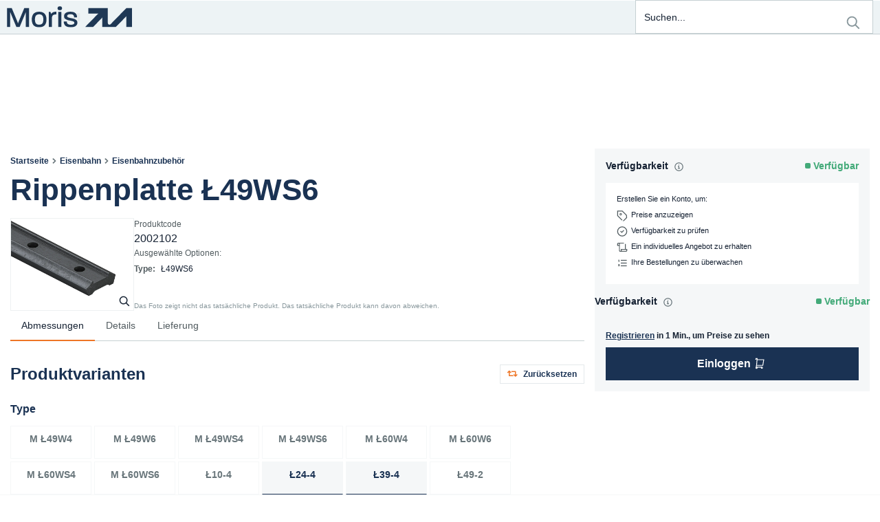

--- FILE ---
content_type: text/html; charset=utf-8
request_url: https://moris.eu/de/product/2002102/rippenplatte-l49ws6
body_size: 47492
content:
<!DOCTYPE html><html lang="de" dir="ltr"><head><link rel="preconnect" href="https://api.moris.eu"><link rel="preconnect" href="https://fonts.gstatic.com" crossorigin="">
    <meta charset="utf-8">
    <title>Rippenplatte Ł49WS6 | moris.eu</title>
    <base href="/">
    <meta name="viewport" content="width=device-width, initial-scale=1">
    <link rel="icon" type="image/x-icon" href="favicon.ico" sizes="any">
    <link rel="apple-touch-icon" href="favicons/apple-touch-icon.png">
    <link rel="”manifest”" href="”manifest.json”">
    <meta name="occ-backend-base-url" content="https://api.moris.eu">
    <meta name="media-backend-base-url" content="MEDIA_BACKEND_BASE_URL_VALUE">
    <meta name="theme-color" content="#1A3253">
    <meta name="format-detection" content="telephone=no">
    <style>
      .app-loader {
        display: flex;
        width: 100vw;
        height: 100vh;
        justify-content: center;
        align-items: center;
      }
    </style>
    <style>@font-face{font-family:'Material Icons';font-style:normal;font-weight:400;src:url(https://fonts.gstatic.com/s/materialicons/v145/flUhRq6tzZclQEJ-Vdg-IuiaDsNc.woff2) format('woff2');}.material-icons{font-family:'Material Icons';font-weight:normal;font-style:normal;font-size:24px;line-height:1;letter-spacing:normal;text-transform:none;display:inline-block;white-space:nowrap;word-wrap:normal;direction:ltr;-webkit-font-feature-settings:'liga';-webkit-font-smoothing:antialiased;}</style>
  <link rel="stylesheet" href="styles.6502bc2e65652957.css"><style ng-app-id="serverApp">.santorini-updated[_ngcontent-serverApp-c2930837556]{--cx-color-background: #f4f4f4;--cx-color-text: #14293a;--cx-color-inverse: #ffffff;--cx-color-transparent: transparent;--cx-color-primary: #055f9f;--cx-color-secondary: #556b82;--cx-color-success: #256f3a;--cx-color-info: #0064d8;--cx-color-warning: #b44f00;--cx-color-danger: #aa0808;--cx-color-light: #f1f1f1;--cx-color-dark: #77818b;--cx-color-primary-accent: #0f4880;--cx-color-success-accent: #f0fbe4;--cx-color-danger-accent: #fff1f1;--cx-color-warning-accent: #fff5df;--cx-color-info-accent: #deeffe;--cx-color-medium: #d3d6db;--cx-color-background-dark: #212738;--cx-color-visual-focus: #1f3a93;--cx-color-background-focus: rgba(80, 176, 244, .1);--cx-color-border-focus: rgba(166, 204, 232, .6);--cx-page-width-max: 1140px;--cx-font-weight-light: 300;--cx-font-weight-normal: 400;--cx-font-weight-semi: 600;--cx-font-weight-bold: 700;--cx-text-transform: capitalize;--cx-direction: ltr;--cx-transition-duration: .5s;--cx-animation-duration: 1s;--cx-border-radius: 1em;--cx-buttons-border-radius: 2rem;--cx-buttons-border-width: 3px;--cx-border-style: solid}







@keyframes _ngcontent-serverApp-c2930837556_loading{0%{margin-inline-start:0px;margin-inline-end:100%}50%{margin-inline-start:25%;margin-inline-end:0%}to{margin-inline-start:100%;margin-inline-end:0}}@keyframes _ngcontent-serverApp-c2930837556_loaded{0%{margin-inline-start:50%;margin-inline-end:100%}to{margin-inline-start:100%;margin-inline-end:0}}@keyframes _ngcontent-serverApp-c2930837556_progress-bar-loading-animation{0%{transform:translate(-100%)}50%{transform:translate(-25%)}to{transform:translate(0)}}@keyframes _ngcontent-serverApp-c2930837556_progress-bar-loaded-animation{0%{transform:translate(-50%)}to{transform:translate(0)}}[_nghost-serverApp-c2930837556]{display:flex;flex-direction:column;min-height:100vh}.cx-theme-high-contrast-dark   [_nghost-serverApp-c2930837556], .cx-theme-high-contrast-light   [_nghost-serverApp-c2930837556]{background-color:var(--cx-color-background)}[_nghost-serverApp-c2930837556] > footer[_ngcontent-serverApp-c2930837556]{margin-top:auto}[_nghost-serverApp-c2930837556] > footer[_ngcontent-serverApp-c2930837556]   cx-paragraph[_ngcontent-serverApp-c2930837556]   p[_ngcontent-serverApp-c2930837556]{margin-bottom:0}[_nghost-serverApp-c2930837556]   .mouse-focus[_ngcontent-serverApp-c2930837556]   [_ngcontent-serverApp-c2930837556]:focus, [_nghost-serverApp-c2930837556]   .mouse-focus[_ngcontent-serverApp-c2930837556]   .ng-select-focused[_ngcontent-serverApp-c2930837556]{--cx-visual-focus-width: 0;box-shadow:0 0}.cxFeat_a11yKeyboardFocusInSearchBox   [_nghost-serverApp-c2930837556]   .mouse-focus[_ngcontent-serverApp-c2930837556]   [_ngcontent-serverApp-c2930837556]:focus-within{--cx-visual-focus-width: 0}.cx-theme-high-contrast-dark   [_nghost-serverApp-c2930837556]   main[_ngcontent-serverApp-c2930837556], .cx-theme-high-contrast-light   [_nghost-serverApp-c2930837556]   main[_ngcontent-serverApp-c2930837556]{background-color:var(--cx-color-background)}[_nghost-serverApp-c2930837556]{--cx-page-width-max: var(--m-page-width-max)}[_nghost-serverApp-c2930837556]     .mouse-focus :focus, [_nghost-serverApp-c2930837556]     .mouse-focus .ng-select-focused{--cx-visual-focus-width: 0}</style><style ng-app-id="serverApp">[_nghost-serverApp-c443424090]     a{position:relative;top:unset;left:unset}</style><style ng-app-id="serverApp">







[_nghost-serverApp-c3213260798]{position:fixed;bottom:0;left:0;right:0;width:100%;display:flex;flex-direction:column;align-items:center;z-index:200;background-color:var(--cx-color-secondary);border-top:1px solid #f6f7f8}[_nghost-serverApp-c3213260798]   .position-toggle[_ngcontent-serverApp-c3213260798]{margin-top:-2rem}[_nghost-serverApp-c3213260798]   .btn-block[_ngcontent-serverApp-c3213260798]{width:initial}[_nghost-serverApp-c3213260798]   .btn-block[_ngcontent-serverApp-c3213260798] + .btn-block[_ngcontent-serverApp-c3213260798]{margin-top:initial}[_nghost-serverApp-c3213260798]   .panel-wrapper[_ngcontent-serverApp-c3213260798]{overflow-y:scroll;display:flex;flex-direction:row;align-self:stretch;padding:1rem;align-items:center;justify-content:space-between;gap:2rem}@media (max-width: 992px){[_nghost-serverApp-c3213260798]   .panel-wrapper[_ngcontent-serverApp-c3213260798]{flex-direction:column}}[_nghost-serverApp-c3213260798]   .translation-edit-wrapper[_ngcontent-serverApp-c3213260798]{display:flex;flex-direction:column;width:100%;gap:1rem;align-self:flex-end}[_nghost-serverApp-c3213260798]   .translation-edit-wrapper[_ngcontent-serverApp-c3213260798]   span.warning[_ngcontent-serverApp-c3213260798]   cx-icon[_ngcontent-serverApp-c3213260798]{color:#ffd300}[_nghost-serverApp-c3213260798]   .action-buttons[_ngcontent-serverApp-c3213260798]{display:flex;align-items:baseline;justify-content:center;align-self:flex-start;flex-wrap:wrap;flex-direction:column;gap:.5rem;text-wrap:none;flex-shrink:0;flex-basis:20%}[_nghost-serverApp-c3213260798]   .action-buttons[_ngcontent-serverApp-c3213260798]   button[_ngcontent-serverApp-c3213260798]{width:100%}@media (max-width: 992px){[_nghost-serverApp-c3213260798]   .action-buttons[_ngcontent-serverApp-c3213260798]{width:100%}}[_nghost-serverApp-c3213260798]   .edit-form[_ngcontent-serverApp-c3213260798]{display:flex;flex-direction:column;flex-grow:1;align-self:baseline;align-items:stretch;gap:1rem;width:100%}[_nghost-serverApp-c3213260798]   .edit-form[_ngcontent-serverApp-c3213260798]   .inputs-wrapper[_ngcontent-serverApp-c3213260798]{display:flex;flex-direction:row;gap:1rem;align-items:stretch}@media (max-width: 992px){[_nghost-serverApp-c3213260798]   .edit-form[_ngcontent-serverApp-c3213260798]   .inputs-wrapper[_ngcontent-serverApp-c3213260798]{flex-direction:column}}[_nghost-serverApp-c3213260798]   .edit-form[_ngcontent-serverApp-c3213260798]   .inputs-wrapper[_ngcontent-serverApp-c3213260798]   label[_ngcontent-serverApp-c3213260798]{margin-bottom:0}[_nghost-serverApp-c3213260798]   .edit-form[_ngcontent-serverApp-c3213260798]   .inputs-wrapper[_ngcontent-serverApp-c3213260798]   label[_ngcontent-serverApp-c3213260798]:first-child{width:150px}[_nghost-serverApp-c3213260798]   .edit-form[_ngcontent-serverApp-c3213260798]   .inputs-wrapper[_ngcontent-serverApp-c3213260798]   label[_ngcontent-serverApp-c3213260798]:last-child{flex-grow:2}[_nghost-serverApp-c3213260798]   .edit-form[_ngcontent-serverApp-c3213260798]   label[_ngcontent-serverApp-c3213260798]{flex-grow:1}[_nghost-serverApp-c3213260798]   .edit-form[_ngcontent-serverApp-c3213260798]   label[_ngcontent-serverApp-c3213260798]   .label-content[_ngcontent-serverApp-c3213260798]{margin-top:0;margin-bottom:0}[_nghost-serverApp-c3213260798]   .edit-form[_ngcontent-serverApp-c3213260798]   button[_ngcontent-serverApp-c3213260798]{flex-grow:0;align-self:flex-start}[_nghost-serverApp-c3213260798]   .edit-form[_ngcontent-serverApp-c3213260798]   .action-buttons[_ngcontent-serverApp-c3213260798]{align-self:end}[_nghost-serverApp-c3213260798]   .edit-form[_ngcontent-serverApp-c3213260798]   textarea[_ngcontent-serverApp-c3213260798]{height:calc((1.5em + .75rem + 2px)*2);resize:none}[_nghost-serverApp-c3213260798]   .suggestions-container[_ngcontent-serverApp-c3213260798]{z-index:1050;position:fixed!important}</style><style ng-app-id="serverApp">







label[_ngcontent-serverApp-c3484875444]{align-items:center;padding-block:var(--m-search-padding--block)}label[_ngcontent-serverApp-c3484875444]   .search-icon[_ngcontent-serverApp-c3484875444], label[_ngcontent-serverApp-c3484875444]   .reset[_ngcontent-serverApp-c3484875444]{height:var(--m-search-icon-size);line-height:var(--m-search-icon-size);padding-block:0}label[_ngcontent-serverApp-c3484875444]   cx-icon[_ngcontent-serverApp-c3484875444]{width:var(--m-search-icon-size);height:var(--m-search-icon-size);font-size:var(--m-search-icon-size);line-height:var(--m-search-icon-size);color:var(--m-search-icon-color)}label[_ngcontent-serverApp-c3484875444]   cx-icon[_ngcontent-serverApp-c3484875444]   svg[_ngcontent-serverApp-c3484875444]{display:inline-block;width:var(--m-search-icon-size);height:var(--m-search-icon-size)}@media (max-width: 767.98px){label[_ngcontent-serverApp-c3484875444]   cx-icon[_ngcontent-serverApp-c3484875444]{color:var(--m-search-icon-color--active)}}label.dirty[_ngcontent-serverApp-c3484875444]   cx-icon[_ngcontent-serverApp-c3484875444]{color:var(--m-search-icon-color--active)}input[_ngcontent-serverApp-c3484875444]{font-family:var(--m-font__family--base);font-size:.875rem;font-weight:var(--m-font__weight--base);line-height:1.6;letter-spacing:-.001em;background-color:inherit}@media (min-width: 768px){[_nghost-serverApp-c3484875444]{z-index:var(--m-search__z-index)}[_nghost-serverApp-c3484875444]   label[_ngcontent-serverApp-c3484875444]{border-color:var(--m-form-control__border)!important;background:var(--m-form-control__background);color:var(--m-form-control__text);border-style:solid;border-width:var(--m-form-control__border-width);border-radius:var(--m-form-control__border-radius);min-width:var(--m-search-width--min);max-width:var(--m-search-width--max);width:27vw}[_nghost-serverApp-c3484875444]   label[_ngcontent-serverApp-c3484875444]:hover{border-color:var(--m-form-control__border--hover)!important;background:var(--m-form-control__background--hover);color:var(--m-form-control__text--hover)}[_nghost-serverApp-c3484875444]   label[_ngcontent-serverApp-c3484875444]:focus, [_nghost-serverApp-c3484875444]   label[_ngcontent-serverApp-c3484875444]:focus-within, [_nghost-serverApp-c3484875444]   label[_ngcontent-serverApp-c3484875444]:active{border-color:var(--m-form-control__border--focus)!important;background:var(--m-form-control__background--focus);color:var(--m-form-control__text--focus);outline:none}[_nghost-serverApp-c3484875444]   label[_ngcontent-serverApp-c3484875444]:checked{border-color:var(--m-form-control__border--checked)!important;background:var(--m-form-control__background--checked);color:var(--m-form-control__text--checked)}[_nghost-serverApp-c3484875444]   label[disabled][_ngcontent-serverApp-c3484875444], [_nghost-serverApp-c3484875444]   label[_ngcontent-serverApp-c3484875444]   *.disabled[_ngcontent-serverApp-c3484875444]{border-color:var(--m-form-control__border--disabled)!important;background:var(--m-form-control__background--disabled);color:var(--m-form-control__text--disabled)}[_nghost-serverApp-c3484875444]   label.ng-invalid.ng-touched[_ngcontent-serverApp-c3484875444]{border-color:var(--m-form-control__error-color)!important}}.search[_ngcontent-serverApp-c3484875444]{font-size:inherit}.results[_ngcontent-serverApp-c3484875444]{border:var(--m-header__sub-nav-container-border)!important;box-shadow:var(--m-header__sub-nav-container-shadow);padding:0!important}.results[_ngcontent-serverApp-c3484875444]   .suggestions[_ngcontent-serverApp-c3484875444]{padding-left:0;margin-bottom:0}.results[_ngcontent-serverApp-c3484875444]   .suggestions[_ngcontent-serverApp-c3484875444]   a[_ngcontent-serverApp-c3484875444]{font-family:var(--m-font__family--base);font-size:.875rem;font-weight:var(--m-font__weight--base);line-height:1.6;letter-spacing:-.001em;display:block;min-height:0;padding-block:var(--m-header__sub-nav-item-padding--block);padding-inline:var(--m-header__sub-nav-item-padding--inline);text-decoration:none;border-bottom:var(--m-header__sub-nav-item-border);color:var(--m-header__sub-nav-color);transition:background-color var(--m-duration-control);word-break:break-word}.results[_ngcontent-serverApp-c3484875444]   .suggestions[_ngcontent-serverApp-c3484875444]   a[_ngcontent-serverApp-c3484875444]:hover, .results[_ngcontent-serverApp-c3484875444]   .suggestions[_ngcontent-serverApp-c3484875444]   a[_ngcontent-serverApp-c3484875444]:focus{background:var(--m-account-item__background--active)}.results[_ngcontent-serverApp-c3484875444]   .suggestions[_ngcontent-serverApp-c3484875444]   a[_ngcontent-serverApp-c3484875444]   .highlight[_ngcontent-serverApp-c3484875444]{font-family:var(--m-font__family--base);font-size:.875rem;font-weight:var(--m-font__weight--button);line-height:1.4;color:var(--m-search-results-highlight-color)}.results[_ngcontent-serverApp-c3484875444]   .suggestions[_ngcontent-serverApp-c3484875444]   li[_ngcontent-serverApp-c3484875444]{list-style-type:none}.results[_ngcontent-serverApp-c3484875444]   .products[_ngcontent-serverApp-c3484875444]{display:contents}.results[_ngcontent-serverApp-c3484875444]   .products[_ngcontent-serverApp-c3484875444]   a[_ngcontent-serverApp-c3484875444]{font-family:var(--m-font__family--base);font-size:.875rem;font-weight:var(--m-font__weight--base);line-height:1.6;letter-spacing:-.001em;display:grid;min-height:0;padding-block:var(--m-header__sub-nav-item-padding--block);padding-inline:var(--m-header__sub-nav-item-padding--inline);text-decoration:none;border-bottom:var(--m-header__sub-nav-item-border);color:var(--m-header__sub-nav-color);transition:background-color var(--m-duration-control);grid-template-columns:var(--m-search-results-image-size) 1fr var(--m-product-availability__marker-size--search-box);grid-template-rows:auto 0;align-items:center;border-top:none}.results[_ngcontent-serverApp-c3484875444]   .products[_ngcontent-serverApp-c3484875444]   a[_ngcontent-serverApp-c3484875444]:hover, .results[_ngcontent-serverApp-c3484875444]   .products[_ngcontent-serverApp-c3484875444]   a[_ngcontent-serverApp-c3484875444]:focus{background:var(--m-account-item__background--active)}.results[_ngcontent-serverApp-c3484875444]   .products[_ngcontent-serverApp-c3484875444]   li[_ngcontent-serverApp-c3484875444]{list-style-type:none}.results[_ngcontent-serverApp-c3484875444]   .products[_ngcontent-serverApp-c3484875444]   cx-media[_ngcontent-serverApp-c3484875444], .results[_ngcontent-serverApp-c3484875444]   .products[_ngcontent-serverApp-c3484875444]   cx-responsive-media[_ngcontent-serverApp-c3484875444]{width:var(--m-search-results-image-size);aspect-ratio:var(--m-product-picture__aspect-ratio)}.results[_ngcontent-serverApp-c3484875444]   .products[_ngcontent-serverApp-c3484875444]   .name[_ngcontent-serverApp-c3484875444]{display:-webkit-box;-webkit-line-clamp:var(--m-search-results__lines);-webkit-box-orient:vertical;overflow-y:hidden;white-space:unset}.results[_ngcontent-serverApp-c3484875444]   .products[_ngcontent-serverApp-c3484875444]   .price[_ngcontent-serverApp-c3484875444]{display:none}@media (min-width: 768px) and (max-width: 991.98px){.results[_ngcontent-serverApp-c3484875444]{max-width:var(--m-search-width--max);left:auto;right:0}}@media (max-width: 767.98px){.results[_ngcontent-serverApp-c3484875444]{top:var(--m-search-results-top--on-demand)}label[_ngcontent-serverApp-c3484875444]   button.reset[_ngcontent-serverApp-c3484875444]   cx-icon[_ngcontent-serverApp-c3484875444]{position:absolute;left:auto;right:var(--m-search-reset-right--on-demand);top:var(--m-search-reset-top--on-demand)}}[_nghost-serverApp-c3484875444]     app-product-list-availability [class^=product-availability]:before{content:"";display:inline-block;width:var(--m-product-availability__marker-size--search-box);height:var(--m-product-availability__marker-size--search-box);margin-inline-end:var(--m-product-availability__marker-spacing);transform:translateY(var(--m-product-availability__marker-offset));border-radius:var(--m-product-availability__border-radius);background-color:currentColor}@media screen{[_nghost-serverApp-c3484875444]     app-product-list-availability .product-availability--unavailable{color:var(--m-product-availability__color--unavailable)!important}[_nghost-serverApp-c3484875444]     app-product-list-availability .product-availability--in_stock{color:var(--m-product-availability__color--available)!important}[_nghost-serverApp-c3484875444]     app-product-list-availability .product-availability--incomplete{color:var(--m-product-availability__color--incomplete)!important}}</style><link rel="stylesheet" type="text/css" href="https://use.fontawesome.com/releases/v5.8.1/css/all.css"><style ng-app-id="serverApp">@media (min-width: 992px){cx-navigation-ui[_ngcontent-serverApp-c3834100330]   nav[_ngcontent-serverApp-c3834100330]   li[_ngcontent-serverApp-c3834100330] > cx-generic-link[_ngcontent-serverApp-c3834100330] > a[_ngcontent-serverApp-c3834100330]{padding-top:10px;padding-bottom:12px;padding-inline-start:0;margin-top:10px;margin-bottom:10px}cx-navigation-ui[_ngcontent-serverApp-c3834100330]   nav[_ngcontent-serverApp-c3834100330]   li[_ngcontent-serverApp-c3834100330] > div[_ngcontent-serverApp-c3834100330] > cx-generic-link[_ngcontent-serverApp-c3834100330]{padding:10px 0}cx-navigation-ui[_ngcontent-serverApp-c3834100330]   nav[_ngcontent-serverApp-c3834100330]   ul.childs[_ngcontent-serverApp-c3834100330] > li[_ngcontent-serverApp-c3834100330] > cx-generic-link[_ngcontent-serverApp-c3834100330] > a[_ngcontent-serverApp-c3834100330]{padding:5px 0}.cxFeat_a11yOptimizedMenuSpacing[_ngcontent-serverApp-c3834100330]   cx-navigation-ui[_ngcontent-serverApp-c3834100330]   nav[_ngcontent-serverApp-c3834100330]   ul.childs[_ngcontent-serverApp-c3834100330] > li[_ngcontent-serverApp-c3834100330] > cx-generic-link[_ngcontent-serverApp-c3834100330] > a[_ngcontent-serverApp-c3834100330]{padding:0}cx-navigation-ui[_ngcontent-serverApp-c3834100330]   nav[_ngcontent-serverApp-c3834100330]   ul.childs[_ngcontent-serverApp-c3834100330] > li[_ngcontent-serverApp-c3834100330] > button[_ngcontent-serverApp-c3834100330]:hover{color:var(--cx-color-text)}cx-navigation-ui[_ngcontent-serverApp-c3834100330]   nav[_ngcontent-serverApp-c3834100330]   ul.childs[_ngcontent-serverApp-c3834100330] > li[_ngcontent-serverApp-c3834100330] > cx-generic-link[_ngcontent-serverApp-c3834100330] > a[_ngcontent-serverApp-c3834100330]:hover{color:var(--cx-color-text);text-decoration:underline}}







[_nghost-serverApp-c3834100330]{background-color:unset}@media (min-width: 992px){[_nghost-serverApp-c3834100330]{height:var(--m-header-category-nav__height)}.flyout[_nghost-serverApp-c3834100330]    >nav>ul{display:flex}.flyout[_nghost-serverApp-c3834100330]    >nav>ul>li>cx-generic-link>a, .flyout[_nghost-serverApp-c3834100330]    >nav>ul>li>button{font-family:var(--m-font__family--header);font-size:.875rem;font-weight:var(--m-font__weight--header--medium);line-height:1.3;padding-block:var(--m-header__nav-item-spacing--block);padding-inline:0;margin-inline:var(--m-header__nav-item-spacing--inline);text-transform:none;text-decoration:none;color:var(--m-header__nav-item-color);width:auto;border-bottom:solid var(--m-header__nav-item-border-width) var(--m-header__nav-item-border-color);transition:border-color var(--m-duration-control)}.flyout[_nghost-serverApp-c3834100330]    >nav>ul>li>cx-generic-link>a:hover, .flyout[_nghost-serverApp-c3834100330]    >nav>ul>li>cx-generic-link>a:focus, .flyout[_nghost-serverApp-c3834100330]    >nav>ul>li>button:hover, .flyout[_nghost-serverApp-c3834100330]    >nav>ul>li>button:focus{color:var(--m-header__nav-item-color--active)}.flyout[_nghost-serverApp-c3834100330]    >nav>ul>li>button.is-open{border-color:var(--m-header__nav-item-border-color--active)}.flyout[_nghost-serverApp-c3834100330]    >nav>ul>li>button.is-open+.wrapper{display:initial}.flyout[_nghost-serverApp-c3834100330]    >nav>ul>li>button:not(.is-open){border-color:var(--m-header__nav-item-border-color)}.flyout[_nghost-serverApp-c3834100330]    >nav>ul>li>button:not(.is-open)+.wrapper{display:none}.flyout[_nghost-serverApp-c3834100330]    >nav>ul>li:hover .wrapper, .flyout[_nghost-serverApp-c3834100330]    >nav>ul>li:focus-within .wrapper{display:initial}.flyout[_nghost-serverApp-c3834100330]    >nav>ul>li:hover>cx-generic-link>a, .flyout[_nghost-serverApp-c3834100330]    >nav>ul>li:hover>button, .flyout[_nghost-serverApp-c3834100330]    >nav>ul>li:focus-within>cx-generic-link>a, .flyout[_nghost-serverApp-c3834100330]    >nav>ul>li:focus-within>button{border-color:var(--m-header__nav-item-border-color--active)}.flyout[_nghost-serverApp-c3834100330]    >nav>ul>li:not(:hover) .wrapper{display:none}.flyout[_nghost-serverApp-c3834100330]    >nav>ul>li:not(:hover)>cx-generic-link>a, .flyout[_nghost-serverApp-c3834100330]    >nav>ul>li:not(:hover)>button:not(.is-open){border-color:var(--m-header__nav-item-border-color)}.flyout[_nghost-serverApp-c3834100330]    >nav>ul>li>.wrapper{padding:0;margin-inline-start:0}[_nghost-serverApp-c3834100330]     .wrapper{border:var(--m-header__sub-nav-container-border)!important;box-shadow:var(--m-header__sub-nav-container-shadow);padding:0!important}[_nghost-serverApp-c3834100330]     .wrapper a{font-family:var(--m-font__family--header);font-size:.875rem;font-weight:var(--m-font__weight--header--medium);line-height:1.3;padding-block:var(--m-header__sub-nav-item-spacing--block);padding-inline:0;margin-inline:var(--m-header__sub-nav-item-spacing--inline);text-transform:none;text-decoration:none;color:var(--m-header__nav-item-color);padding-inline:var(--m-header__sub-nav-item-padding--inline);transition:background-color var(--m-duration-control)}[_nghost-serverApp-c3834100330]     .wrapper a:hover, [_nghost-serverApp-c3834100330]     .wrapper a:focus{color:var(--m-header__nav-item-color--active);background:var(--m-header__sub-nav-background--active)}[_nghost-serverApp-c3834100330]     .wrapper nav:last-child a{font-family:var(--m-font__family--header);font-size:.875rem;font-weight:var(--m-font__weight--header--medium);line-height:1.3;padding-block:var(--m-header__sub-nav-item-spacing--block--last);padding-inline:0;margin-inline:var(--m-header__sub-nav-item-spacing--inline);text-transform:none;text-decoration:none;color:var(--m-header__nav-item-color);padding-inline:var(--m-header__sub-nav-item-padding--inline);transition:background-color var(--m-duration-control)}[_nghost-serverApp-c3834100330]     .wrapper nav:last-child a:hover, [_nghost-serverApp-c3834100330]     .wrapper nav:last-child a:focus{color:var(--m-header__nav-item-color--active);background:var(--m-header__sub-nav-background--active)}[_nghost-serverApp-c3834100330]     .wrapper .all{text-decoration:none;padding:0}[_nghost-serverApp-c3834100330]     .wrapper .all a{font-family:var(--m-font__family--header);font-size:.875rem;font-weight:var(--m-font__weight--header--medium);line-height:1.3;padding-block:var(--m-header__sub-nav-item-spacing--block--first);padding-inline:0;margin-inline:var(--m-header__sub-nav-item-spacing--inline);text-transform:none;text-decoration:none;color:var(--m-header__nav-item-color);padding-inline:var(--m-header__sub-nav-item-padding--inline);transition:background-color var(--m-duration-control)}[_nghost-serverApp-c3834100330]     .wrapper .all a:hover, [_nghost-serverApp-c3834100330]     .wrapper .all a:focus{color:var(--m-header__nav-item-color--active);background:var(--m-header__sub-nav-background--active)}}@media (max-width: 991.98px){.flyout[_nghost-serverApp-c3834100330] > nav[_ngcontent-serverApp-c3834100330] > ul[_ngcontent-serverApp-c3834100330]{display:flex;flex-direction:column;gap:var(--m-header__nav-item-spacing--block)}.flyout[_nghost-serverApp-c3834100330] > nav[_ngcontent-serverApp-c3834100330] > ul[_ngcontent-serverApp-c3834100330] > li.back[_ngcontent-serverApp-c3834100330]{background-color:transparent}.flyout.is-open[_nghost-serverApp-c3834100330] > nav[_ngcontent-serverApp-c3834100330] > ul[_ngcontent-serverApp-c3834100330] > li[_ngcontent-serverApp-c3834100330]:not(.back){display:initial!important}.flyout.is-open[_nghost-serverApp-c3834100330] > nav[_ngcontent-serverApp-c3834100330] > ul[_ngcontent-serverApp-c3834100330] > li[_ngcontent-serverApp-c3834100330]:not(.back) > cx-generic-link[_ngcontent-serverApp-c3834100330], .flyout.is-open[_nghost-serverApp-c3834100330] > nav[_ngcontent-serverApp-c3834100330] > ul[_ngcontent-serverApp-c3834100330] > li[_ngcontent-serverApp-c3834100330]:not(.back) > button[_ngcontent-serverApp-c3834100330]{display:none}.flyout.is-open[_nghost-serverApp-c3834100330] > nav[_ngcontent-serverApp-c3834100330] > ul[_ngcontent-serverApp-c3834100330] > li[_ngcontent-serverApp-c3834100330]:not(.back) > button.is-open[_ngcontent-serverApp-c3834100330] + .wrapper[_ngcontent-serverApp-c3834100330]{display:initial}.flyout[_nghost-serverApp-c3834100330]    >nav{transition:background-color}.flyout[_nghost-serverApp-c3834100330]    >nav>ul>li>cx-generic-link>a, .flyout[_nghost-serverApp-c3834100330]    >nav>ul>li>button{font-family:var(--m-font__family--header);font-size:.875rem;font-weight:var(--m-font__weight--header--medium);line-height:1.3;min-height:revert;padding:var(--m-header__nav-item-padding);text-transform:none;background:var(--m-header__nav-item-background);color:var(--m-header__nav-item-color);border:none}.flyout[_nghost-serverApp-c3834100330]    >nav>ul>li>cx-generic-link>a:hover, .flyout[_nghost-serverApp-c3834100330]    >nav>ul>li>cx-generic-link>a:focus, .flyout[_nghost-serverApp-c3834100330]    >nav>ul>li>cx-generic-link>a:focus-within, .flyout[_nghost-serverApp-c3834100330]    >nav>ul>li>button:hover, .flyout[_nghost-serverApp-c3834100330]    >nav>ul>li>button:focus, .flyout[_nghost-serverApp-c3834100330]    >nav>ul>li>button:focus-within{background:var(--m-header__nav-item-background--active)}.flyout[_nghost-serverApp-c3834100330]    >nav>ul>li>button>cx-icon{transform:rotate(-90deg)}.flyout[_nghost-serverApp-c3834100330]    >nav>ul>li>button>cx-icon:before{font-size:var(--m-header__nav-item-icon-size);line-height:1}.flyout[_nghost-serverApp-c3834100330]     .back button{font-family:var(--m-font__family--base);font-size:.875rem;font-weight:var(--m-font__weight--button);line-height:1.4;box-shadow:inset 0 0 0 var(--m-button__border-width) var(--m-button--link__border);background:var(--m-button--link__background);color:var(--m-button--link__text);margin-block-start:var(--m-header__nav-item-spacing--block);padding:0;font-weight:inherit;border:none}.flyout[_nghost-serverApp-c3834100330]     .back button:hover, .flyout[_nghost-serverApp-c3834100330]     .back button:focus{box-shadow:inset 0 0 0 var(--m-button__border-width--focus) var(--m-button--link__border--focus);border:none;background:var(--m-button--link__background--focus);color:var(--m-button--link__text--focus)}.flyout[_nghost-serverApp-c3834100330]     .back button[disabled], .flyout[_nghost-serverApp-c3834100330]     .back button *.disabled{box-shadow:inset 0 0 0 var(--m-button__border-width) var(--m-button--link__border--disabled);border:none;background:var(--m-button--link__background--disabled);color:var(--m-button--link__text--disabled)}.flyout[_nghost-serverApp-c3834100330]     .back cx-icon{width:var(--m-button__icon-size);height:var(--m-button__icon-size);font-size:var(--m-button__icon-size);line-height:var(--m-button__icon-size);transform:none;padding-inline:var(--m-header__back-link-spacing--inline)}.flyout[_nghost-serverApp-c3834100330]     .back cx-icon svg{display:inline-block;width:var(--m-button__icon-size);height:var(--m-button__icon-size)}.flyout[_nghost-serverApp-c3834100330]     .back cx-icon:before{font-size:var(--m-header__nav-item-icon-size--back)}.flyout[_nghost-serverApp-c3834100330]     .wrapper cx-generic-link{border:none}.flyout[_nghost-serverApp-c3834100330]     .wrapper cx-generic-link.all{text-decoration:none}.flyout[_nghost-serverApp-c3834100330]     .wrapper a{font-family:var(--m-font__family--base);font-size:.875rem;font-weight:var(--m-font__weight--base);line-height:1.6;letter-spacing:-.001em;display:block;min-height:0;padding-block:var(--m-header__sub-nav-item-padding--block);padding-inline:var(--m-header__sub-nav-item-padding--inline);text-decoration:none;border-bottom:var(--m-header__sub-nav-item-border);color:var(--m-header__sub-nav-color);transition:background-color var(--m-duration-control)}.flyout[_nghost-serverApp-c3834100330]     .wrapper a:hover, .flyout[_nghost-serverApp-c3834100330]     .wrapper a:focus{background:var(--m-header__sub-nav-background--active)}}</style><style ng-app-id="serverApp">







.cms-switch-container--large-screen[_ngcontent-serverApp-c1548737729]{font-family:var(--m-font__family--header);font-size:.875rem;font-weight:var(--m-font__weight--header--medium);line-height:1.3;position:relative;display:flex;justify-content:flex-start;align-items:center;width:100%;height:var(--m-switch_component__height);margin-block-end:calc(-1 * var(--m-switch-component-offset--vertical))}.cms-switch-container--large-screen[_ngcontent-serverApp-c1548737729]   .navigation-items-bar[_ngcontent-serverApp-c1548737729]{justify-content:space-between;flex-grow:1;height:100%;padding:var(--m-switch-component-navigation-large_items__padding)}@media (min-width: 1250px){.cms-switch-container--large-screen[_ngcontent-serverApp-c1548737729]   .navigation-items-bar[_ngcontent-serverApp-c1548737729]{justify-content:flex-end;gap:25px}}.cms-switch-container--large-screen[_ngcontent-serverApp-c1548737729]   .navigation-items-bar.hide-toggle[_ngcontent-serverApp-c1548737729]{margin-left:0}.cms-switch-container--large-screen[_ngcontent-serverApp-c1548737729]   .toggle-label[_ngcontent-serverApp-c1548737729] ~ .toggle-label[_ngcontent-serverApp-c1548737729]{margin-inline-end:var(--m-switch-component-switch-container__spacing--inline)}.cms-switch-container--large-screen[_ngcontent-serverApp-c1548737729]     .advanced-link{display:flex;justify-content:center;align-items:center;width:100%;height:100%}.cms-switch-container--large-screen[_ngcontent-serverApp-c1548737729]     .advanced-link cx-media{width:var(--m-switch-component-icon-size);height:var(--m-switch-component-icon-size);font-size:var(--m-switch-component-icon-size);line-height:var(--m-switch-component-icon-size);text-align:center}.cms-switch-container--large-screen[_ngcontent-serverApp-c1548737729]     .advanced-link cx-media svg{display:inline-block;width:var(--m-switch-component-icon-size);height:var(--m-switch-component-icon-size)}.cms-switch-container--large-screen[_ngcontent-serverApp-c1548737729]     .advanced-link-paragraph-large{padding-block:var(--m-switch-component-navigation-small_items__padding--block--text);padding-inline:var(--m-switch-component-navigation-small_items__padding--inline)}.cms-switch-container--small-screen[_ngcontent-serverApp-c1548737729]{display:flex;flex-direction:row;flex-wrap:wrap;justify-content:flex-end;margin-top:var(--m-switch-component-small-screen__margin-top)}.cms-switch-container--small-screen[_ngcontent-serverApp-c1548737729]   .navigation-items-bar[_ngcontent-serverApp-c1548737729]{display:grid;grid-template-columns:repeat(var(--m-switch-component-nav-columns),1fr);justify-content:space-between;gap:var(--m-switch-component-navigation-small_items__gap);margin-block:var(--m-switch-component-small-screen__margin-bottom)}.cms-switch-container--small-screen[_ngcontent-serverApp-c1548737729]   .navigation-items-bar[_ngcontent-serverApp-c1548737729]     cx-generic-link, .cms-switch-container--small-screen[_ngcontent-serverApp-c1548737729]   .navigation-items-bar[_ngcontent-serverApp-c1548737729]     .advanced-link-element{font-family:var(--m-font__family--header);font-size:.75rem;font-weight:var(--m-font__weight--header--medium);line-height:1.5;justify-content:space-between;width:100%;height:var(--m-switch-component-navigation-small_items__height)}.cms-switch-container--small-screen[_ngcontent-serverApp-c1548737729]   .navigation-items-bar[_ngcontent-serverApp-c1548737729]     cx-generic-link cx-media, .cms-switch-container--small-screen[_ngcontent-serverApp-c1548737729]   .navigation-items-bar[_ngcontent-serverApp-c1548737729]     .advanced-link-element cx-media{width:var(--m-switch-component-icon-size);height:var(--m-switch-component-icon-size);font-size:var(--m-switch-component-icon-size);line-height:var(--m-switch-component-icon-size);display:flex;align-items:center;margin-block:0}.cms-switch-container--small-screen[_ngcontent-serverApp-c1548737729]   .navigation-items-bar[_ngcontent-serverApp-c1548737729]     cx-generic-link cx-media svg, .cms-switch-container--small-screen[_ngcontent-serverApp-c1548737729]   .navigation-items-bar[_ngcontent-serverApp-c1548737729]     .advanced-link-element cx-media svg{display:inline-block;width:var(--m-switch-component-icon-size);height:var(--m-switch-component-icon-size)}.cms-switch-container--small-screen[_ngcontent-serverApp-c1548737729]   .navigation-items-bar[_ngcontent-serverApp-c1548737729]     .advanced-link-element{padding-block:var(--m-switch-component-navigation-small_items__padding--block)}.cms-switch-container--small-screen[_ngcontent-serverApp-c1548737729]   .navigation-items-bar[_ngcontent-serverApp-c1548737729]     .advanced-link-paragraph-small{display:-webkit-box;-webkit-line-clamp:var(--m-switch-component-navigation-small_items__lines);-webkit-box-orient:vertical;overflow-y:hidden;height:auto;margin-block:0;padding-inline:var(--m-switch-component-navigation-small_items__padding--inline)}.toggle-label[_ngcontent-serverApp-c1548737729]{font-family:var(--m-font__family--header);font-size:.875rem;font-weight:var(--m-font__weight--header--medium);line-height:1.3;position:relative;margin-right:var(--m-switch-component-label__margin-right);margin-left:var(--m-switch-component-label__margin-left);margin-bottom:0;color:var(--m-switch-component-switch__color--off)}.toggle-label[_ngcontent-serverApp-c1548737729]:hover, .toggle-label[_ngcontent-serverApp-c1548737729]:focus{color:var(--m-switch-component-switch__color--focus)}.toggle-label.active[_ngcontent-serverApp-c1548737729]{color:var(--m-switch-component-switch__color)}.switch[_ngcontent-serverApp-c1548737729]{position:relative;top:var(--m-switch_component__margin)}.switch-label[_ngcontent-serverApp-c1548737729]{position:relative;box-sizing:content-box;width:var(--m-switch-component-switch-container__width);height:var(--m-switch-component-switch-container__height);margin-inline:var(--m-switch-component-label__margin-inline);margin-block:0;background-color:var(--m-switch-component-switch__color);border:solid var(--m-switch-component-switch__border-width) var(--m-switch-component-switch__color);border-radius:var(--m-switch-component-switch__border-radius)}.switch-label[_ngcontent-serverApp-c1548737729]:hover, .switch-label[_ngcontent-serverApp-c1548737729]:focus-within, input[_ngcontent-serverApp-c1548737729]:focus + .switch-label[_ngcontent-serverApp-c1548737729]{background-color:var(--m-switch-component-switch__color--focus);border-color:var(--m-switch-component-switch__color--focus)}input[_ngcontent-serverApp-c1548737729]:focus-visible + .switch-label[_ngcontent-serverApp-c1548737729]{outline:var(--cx-color-visual-focus) solid var(--cx-visual-focus-width, 2px);outline-offset:4px;transition:none;z-index:1000}@media (max-width: 991.98px){input[_ngcontent-serverApp-c1548737729]:focus-visible + .switch-label[_ngcontent-serverApp-c1548737729]{outline-offset:-2px}input[_ngcontent-serverApp-c1548737729]:focus-visible + .switch-label[_ngcontent-serverApp-c1548737729] > cx-media[_ngcontent-serverApp-c1548737729]{transition:none;padding:2px}}.switch-label[_ngcontent-serverApp-c1548737729]:after{content:"";position:absolute;top:var(--m-switch_component__margin);left:var(--m-switch_component__margin);width:var(--m-switch-component-switch__width);height:var(--m-switch-component-switch__height);border-radius:var(--m-switch-component-handle__border-radius);background-color:var(--m-switch-component-background__color);transition:var(--m-switch-sliding__animation)}.switch-input[_ngcontent-serverApp-c1548737729]:checked + .switch-label[_ngcontent-serverApp-c1548737729]:after{transform:translate(var(--m-switch-component-travel-distance))}</style><style ng-app-id="serverApp">







[_nghost-serverApp-c2286913304]{flex:none;display:flex;align-items:center;min-width:var(--m-advanced-link__width);justify-content:center}[_nghost-serverApp-c2286913304]:hover, [_nghost-serverApp-c2286913304]:focus-within{cursor:pointer;background-color:var(--m-advanced-link-element__hover)}[_nghost-serverApp-c2286913304]     .advanced-link:hover, [_nghost-serverApp-c2286913304]     .advanced-link:focus{text-decoration:none}.advanced-link-element[_ngcontent-serverApp-c2286913304]{font-family:var(--m-font__family--header);font-size:1rem;font-weight:var(--m-font__weight--header--medium);line-height:1.5;display:flex;flex-direction:column;align-items:center;text-align:center;border:var(--m-advanced-link-container__border);width:var(--m-advanced-link-container__width);height:var(--m-advanced-link-container__height);word-break:break-word;overflow:hidden}.advanced-link-element[_ngcontent-serverApp-c2286913304]   cx-media[_ngcontent-serverApp-c2286913304]{margin-top:1rem}.advanced-link-element[_ngcontent-serverApp-c2286913304]   .advanced-link-paragraph-small[_ngcontent-serverApp-c2286913304]{height:100%;display:flex;align-items:flex-end}.advanced-link-paragraph-large[_ngcontent-serverApp-c2286913304]{margin-bottom:0}</style><style ng-app-id="serverApp">







label[_ngcontent-serverApp-c1925055032]{margin-block-end:0}[_nghost-serverApp-c1925055032]     ng-select{font-family:var(--m-font__family--header);font-size:.75rem;font-weight:var(--m-font__weight--header--medium);line-height:1.5;color:var(--m-header__nav-item-color)}[_nghost-serverApp-c1925055032]     ng-select.ng-select .ng-select-container, [_nghost-serverApp-c1925055032]     ng-select.ng-select.ng-select-single .ng-select-container{padding-left:0;border:none;background:transparent;color:var(--m-header__nav-item-color);box-shadow:none}[_nghost-serverApp-c1925055032]     ng-select.ng-select .ng-select-container .ng-value-container, [_nghost-serverApp-c1925055032]     ng-select.ng-select.ng-select-single .ng-select-container .ng-value-container{font-family:var(--m-font__family--header);font-size:.75rem;font-weight:var(--m-font__weight--header--medium);line-height:1.5;padding-inline-start:0;color:var(--m-header__nav-item-color)}[_nghost-serverApp-c1925055032]     ng-select.ng-select .ng-select-container .ng-value-container .ng-placeholder, [_nghost-serverApp-c1925055032]     ng-select.ng-select.ng-select-single .ng-select-container .ng-value-container .ng-placeholder{color:var(--m-placeholder-text)}[_nghost-serverApp-c1925055032]     ng-select.ng-select .ng-dropdown-panel.ng-select-bottom, [_nghost-serverApp-c1925055032]     ng-select.ng-select.ng-select-single .ng-dropdown-panel.ng-select-bottom{border:var(--m-header__sub-nav-container-border)!important;box-shadow:var(--m-header__sub-nav-container-shadow);padding:0!important;width:auto;margin-top:calc(var(--cx-spatial-base) * -1);border-bottom-right-radius:0;border-bottom-left-radius:0}[_nghost-serverApp-c1925055032]     ng-select.ng-select .ng-dropdown-panel.ng-select-bottom .ng-dropdown-panel-items .ng-option:not(:first-child):not(:last-child), [_nghost-serverApp-c1925055032]     ng-select.ng-select.ng-select-single .ng-dropdown-panel.ng-select-bottom .ng-dropdown-panel-items .ng-option:not(:first-child):not(:last-child){font-family:var(--m-font__family--header);font-size:.75rem;font-weight:var(--m-font__weight--header--medium);line-height:1.5;padding-block:var(--m-header__sub-nav-item-spacing--block);padding-inline:0;margin-inline:var(--m-header__sub-nav-item-spacing--inline);text-transform:none;text-decoration:none;color:var(--m-header__nav-item-color);padding-inline:var(--m-header__sub-nav-item-padding--inline);transition:background-color var(--m-duration-control)}[_nghost-serverApp-c1925055032]     ng-select.ng-select .ng-dropdown-panel.ng-select-bottom .ng-dropdown-panel-items .ng-option:not(:first-child):not(:last-child):hover, [_nghost-serverApp-c1925055032]     ng-select.ng-select .ng-dropdown-panel.ng-select-bottom .ng-dropdown-panel-items .ng-option:not(:first-child):not(:last-child):focus, [_nghost-serverApp-c1925055032]     ng-select.ng-select.ng-select-single .ng-dropdown-panel.ng-select-bottom .ng-dropdown-panel-items .ng-option:not(:first-child):not(:last-child):hover, [_nghost-serverApp-c1925055032]     ng-select.ng-select.ng-select-single .ng-dropdown-panel.ng-select-bottom .ng-dropdown-panel-items .ng-option:not(:first-child):not(:last-child):focus{color:var(--m-header__nav-item-color--active);background:var(--m-header__sub-nav-background--active)}[_nghost-serverApp-c1925055032]     ng-select.ng-select .ng-dropdown-panel.ng-select-bottom .ng-dropdown-panel-items .ng-option:first-child, [_nghost-serverApp-c1925055032]     ng-select.ng-select.ng-select-single .ng-dropdown-panel.ng-select-bottom .ng-dropdown-panel-items .ng-option:first-child{font-family:var(--m-font__family--header);font-size:.75rem;font-weight:var(--m-font__weight--header--medium);line-height:1.5;padding-block:var(--m-header__sub-nav-item-spacing--block--first);padding-inline:0;margin-inline:var(--m-header__sub-nav-item-spacing--inline);text-transform:none;text-decoration:none;color:var(--m-header__nav-item-color);padding-inline:var(--m-header__sub-nav-item-padding--inline);transition:background-color var(--m-duration-control)}[_nghost-serverApp-c1925055032]     ng-select.ng-select .ng-dropdown-panel.ng-select-bottom .ng-dropdown-panel-items .ng-option:first-child:hover, [_nghost-serverApp-c1925055032]     ng-select.ng-select .ng-dropdown-panel.ng-select-bottom .ng-dropdown-panel-items .ng-option:first-child:focus, [_nghost-serverApp-c1925055032]     ng-select.ng-select.ng-select-single .ng-dropdown-panel.ng-select-bottom .ng-dropdown-panel-items .ng-option:first-child:hover, [_nghost-serverApp-c1925055032]     ng-select.ng-select.ng-select-single .ng-dropdown-panel.ng-select-bottom .ng-dropdown-panel-items .ng-option:first-child:focus{color:var(--m-header__nav-item-color--active);background:var(--m-header__sub-nav-background--active)}[_nghost-serverApp-c1925055032]     ng-select.ng-select .ng-dropdown-panel.ng-select-bottom .ng-dropdown-panel-items .ng-option:last-child, [_nghost-serverApp-c1925055032]     ng-select.ng-select.ng-select-single .ng-dropdown-panel.ng-select-bottom .ng-dropdown-panel-items .ng-option:last-child{font-family:var(--m-font__family--header);font-size:.75rem;font-weight:var(--m-font__weight--header--medium);line-height:1.5;padding-block:var(--m-header__sub-nav-item-spacing--block--last);padding-inline:0;margin-inline:var(--m-header__sub-nav-item-spacing--inline);text-transform:none;text-decoration:none;color:var(--m-header__nav-item-color);padding-inline:var(--m-header__sub-nav-item-padding--inline);transition:background-color var(--m-duration-control)}[_nghost-serverApp-c1925055032]     ng-select.ng-select .ng-dropdown-panel.ng-select-bottom .ng-dropdown-panel-items .ng-option:last-child:hover, [_nghost-serverApp-c1925055032]     ng-select.ng-select .ng-dropdown-panel.ng-select-bottom .ng-dropdown-panel-items .ng-option:last-child:focus, [_nghost-serverApp-c1925055032]     ng-select.ng-select.ng-select-single .ng-dropdown-panel.ng-select-bottom .ng-dropdown-panel-items .ng-option:last-child:hover, [_nghost-serverApp-c1925055032]     ng-select.ng-select.ng-select-single .ng-dropdown-panel.ng-select-bottom .ng-dropdown-panel-items .ng-option:last-child:focus{color:var(--m-header__nav-item-color--active);background:var(--m-header__sub-nav-background--active)}[_nghost-serverApp-c1925055032]     ng-select.ng-select .ng-dropdown-panel.ng-select-bottom .ng-dropdown-panel-items .ng-option.ng-option-selected .ng-option-label, [_nghost-serverApp-c1925055032]     ng-select.ng-select.ng-select-single .ng-dropdown-panel.ng-select-bottom .ng-dropdown-panel-items .ng-option.ng-option-selected .ng-option-label{color:var(--m-header__nav-item-color)}[_nghost-serverApp-c1925055032]     ng-select.ng-select .ng-dropdown-panel.ng-select-bottom .ng-dropdown-panel-items .ng-option:last-child, [_nghost-serverApp-c1925055032]     ng-select.ng-select.ng-select-single .ng-dropdown-panel.ng-select-bottom .ng-dropdown-panel-items .ng-option:last-child{border-bottom-right-radius:0;border-bottom-left-radius:0}[_nghost-serverApp-c1925055032]     ng-select.ng-select .ng-dropdown-panel.ng-select-bottom .ng-dropdown-panel-items .ng-option.ng-option-marked, [_nghost-serverApp-c1925055032]     ng-select.ng-select.ng-select-single .ng-dropdown-panel.ng-select-bottom .ng-dropdown-panel-items .ng-option.ng-option-marked{background:var(--m-form-control__background--checked)}</style><style ng-app-id="serverApp">







[_nghost-serverApp-c3106796751]{display:block;max-width:var(--cx-page-width-max);margin:auto;padding:var(--m-grid-gap);background:transparent;box-shadow:none}[_nghost-serverApp-c3106796751]   h1[_ngcontent-serverApp-c3106796751]{font-family:var(--m-font__family--header);font-size:2.75rem;font-weight:var(--m-font__weight--header--medium);line-height:1.2;display:inline;text-align:start;white-space:normal;text-transform:none;overflow-wrap:anywhere;color:var(--m-page-title__color)}@media (max-width: 767.98px){[_nghost-serverApp-c3106796751]   h1[_ngcontent-serverApp-c3106796751]{font-family:var(--m-font__family--header);font-size:1.5rem;font-weight:var(--m-font__weight--header--medium);line-height:1.3}}[_nghost-serverApp-c3106796751]   .subtitle[_ngcontent-serverApp-c3106796751], [_nghost-serverApp-c3106796751]   .secondary[_ngcontent-serverApp-c3106796751]{font-family:var(--m-font__family--header);font-size:1.25rem;font-weight:var(--m-font__weight--header--medium);line-height:1.3}@media (max-width: 767.98px){[_nghost-serverApp-c3106796751]   .subtitle[_ngcontent-serverApp-c3106796751], [_nghost-serverApp-c3106796751]   .secondary[_ngcontent-serverApp-c3106796751]{font-family:var(--m-font__family--header);font-size:.875rem;font-weight:var(--m-font__weight--header--medium);line-height:1.3}}[_nghost-serverApp-c3106796751]   small[_ngcontent-serverApp-c3106796751]{color:var(--m-page-subtitle__color)}[_nghost-serverApp-c3106796751]   app-status[_ngcontent-serverApp-c3106796751]{position:relative;top:var(--m-page-header-status__offset)}[_nghost-serverApp-c3106796751]   .cx-visually-hidden[_ngcontent-serverApp-c3106796751]{white-space:normal}@media (max-width: 767.98px){[_nghost-serverApp-c3106796751]   h1[_ngcontent-serverApp-c3106796751]{display:block}}a[_ngcontent-serverApp-c3106796751]{box-shadow:inset 0 0 0 var(--m-button__border-width) var(--m-button--link__border);border:none;background:var(--m-button--link__background);color:var(--m-button--link__text);font-family:var(--m-font__family--header);font-size:.75rem;font-weight:var(--m-font__weight--button);line-height:1.4;text-decoration:none!important}a[_ngcontent-serverApp-c3106796751]:hover, a[_ngcontent-serverApp-c3106796751]:focus{box-shadow:inset 0 0 0 var(--m-button__border-width--focus) var(--m-button--link__border--focus);border:none;background:var(--m-button--link__background--focus);color:var(--m-button--link__text--focus)}a[disabled][_ngcontent-serverApp-c3106796751], a[_ngcontent-serverApp-c3106796751]   *.disabled[_ngcontent-serverApp-c3106796751]{box-shadow:inset 0 0 0 var(--m-button__border-width) var(--m-button--link__border--disabled);border:none;background:var(--m-button--link__background--disabled);color:var(--m-button--link__text--disabled)}nav[_ngcontent-serverApp-c3106796751]{display:table;justify-content:flex-start;white-space:unset}nav[_ngcontent-serverApp-c3106796751]   span[_ngcontent-serverApp-c3106796751]:first-child   a[_ngcontent-serverApp-c3106796751]{padding-inline-start:0}nav[_ngcontent-serverApp-c3106796751]   span[_ngcontent-serverApp-c3106796751]:not(:last-child):after{content:url(data:image/svg+xml,%3Csvg%20width%3D%2216%22%20height%3D%2212%22%20viewBox%3D%220%200%2016%2012%22%20fill%3D%22none%22%20xmlns%3D%22http%3A%2F%2Fwww.w3.org%2F2000%2Fsvg%22%3E%0A%3Cpath%20fill-rule%3D%22evenodd%22%20clip-rule%3D%22evenodd%22%20d%3D%22M8.29379%208.0091L5.3335%205.14711L6.52001%204L10.0736%207.43554L10.6668%208.0091L10.0736%208.58265L6.53883%2012L5.35231%2010.8529L8.29379%208.0091Z%22%20fill%3D%22%2369767B%22%2F%3E%0A%3C%2Fsvg%3E)}</style><style ng-app-id="serverApp">[_nghost-serverApp-c2370777729]{display:flex;flex-direction:column}</style><style ng-app-id="serverApp">







[_nghost-serverApp-c149905595]{margin-inline:0;margin-inline-start:calc(-1*max(0px,.5 * (100vw - var(--cx-page-width-max))));margin-block-start:var(--m-footer-padding--block);margin-block-end:0;padding-inline-start:calc(max(0px,.5 * (100vw - var(--cx-page-width-max))) + var(--m-grid-gap));padding-block:var(--m-footer--secondary-padding--block);background:var(--m-footer-background-color--secondary);color:var(--m-footer-text--secondary);display:block;grid-area:consent;line-height:var(--m-footer__footnote-line-height)}[_nghost-serverApp-c149905595]   .btn.btn-link[_ngcontent-serverApp-c149905595]{font-family:var(--m-font__family--header);font-size:.75rem;font-weight:var(--m-font__weight--button);line-height:1.4;text-decoration:underline;margin:0;padding:0;white-space:normal;text-align:left}[_nghost-serverApp-c149905595]   .btn.btn-link[_ngcontent-serverApp-c149905595], [_nghost-serverApp-c149905595]   .btn.btn-link[_ngcontent-serverApp-c149905595]:hover, [_nghost-serverApp-c149905595]   .btn.btn-link[_ngcontent-serverApp-c149905595]:focus, [_nghost-serverApp-c149905595]   .btn.btn-link[_ngcontent-serverApp-c149905595]:active{color:currentColor}</style><style ng-app-id="serverApp">







[_nghost-serverApp-c2403014362]{display:contents}[_nghost-serverApp-c2403014362]:has(.anonymous-consent-banner):before{position:absolute;left:0;right:0;top:0;content:"";z-index:calc(var(--m-header__z-index) + 1);width:100%;height:100%;background:var(--m-consents-overlay__background)}.anonymous-consent-banner[_ngcontent-serverApp-c2403014362]{left:0}.anonymous-consent-banner[_ngcontent-serverApp-c2403014362]   .cx-banner-buttons[_ngcontent-serverApp-c2403014362]{margin-block-start:var(--cx-spatial-md);text-align:center}@media (min-width: 992px){.anonymous-consent-banner[_ngcontent-serverApp-c2403014362]   .cx-banner-buttons[_ngcontent-serverApp-c2403014362]{margin-block-start:0}}.anonymous-consent-banner[_ngcontent-serverApp-c2403014362]   .cx-banner-buttons[_ngcontent-serverApp-c2403014362]   .btn[_ngcontent-serverApp-c2403014362]{margin-inline:0;margin-block:var(--cx-spatial-sm)}@media (max-width: 575.98px){.anonymous-consent-banner[_ngcontent-serverApp-c2403014362]   .cx-banner-buttons[_ngcontent-serverApp-c2403014362]   .btn[_ngcontent-serverApp-c2403014362]{width:100%}}@media (min-width: 576px){.anonymous-consent-banner[_ngcontent-serverApp-c2403014362]   .cx-banner-buttons[_ngcontent-serverApp-c2403014362]   .btn[_ngcontent-serverApp-c2403014362] + .btn[_ngcontent-serverApp-c2403014362]{margin-inline:var(--cx-spatial-base)}}</style><style ng-app-id="serverApp">







.login-links[_ngcontent-serverApp-c358720234]   a[_ngcontent-serverApp-c358720234]:not(:last-child){margin-inline:var(--m-header__login-link-spacing--inline)}</style><style ng-app-id="serverApp">







[_nghost-serverApp-c2466561463]{position:relative}.picture-container[_ngcontent-serverApp-c2466561463]{touch-action:pan-y pinch-zoom!important;width:180px;position:relative;cursor:zoom-in}@media (max-width: 575.98px){.picture-container[_ngcontent-serverApp-c2466561463]{width:100%}}app-product-image-zoom-trigger[_ngcontent-serverApp-c2466561463]{display:none}[_nghost-serverApp-c2466561463]{display:flex}[_nghost-serverApp-c2466561463]     cx-media, [_nghost-serverApp-c2466561463]     cx-responsive-media{max-width:100%;aspect-ratio:var(--m-product-picture__aspect-ratio);border:var(--m-pdp__image-border)}[_nghost-serverApp-c2466561463]     cx-media .is-missing, [_nghost-serverApp-c2466561463]     cx-media .is-loading, [_nghost-serverApp-c2466561463]     cx-responsive-media .is-missing, [_nghost-serverApp-c2466561463]     cx-responsive-media .is-loading{height:auto;background-position:50% 50%}[_nghost-serverApp-c2466561463]     cx-media img, [_nghost-serverApp-c2466561463]     cx-responsive-media img{width:100%;height:100%;object-fit:cover;object-position:50% 50%}[_nghost-serverApp-c2466561463]     cx-icon{position:absolute;bottom:0;right:0;color:var(--m-pdp-product-picture__zoom-icon-color)}[_nghost-serverApp-c2466561463]     cx-icon svg{padding:var(--m-pdp-product-picture__zoom-icon-padding)}[_nghost-serverApp-c2466561463]     app-carousel .carousel-panel{display:flex;justify-content:space-between;width:var(--m-pdp-product-carousel__width);overflow:hidden;padding-left:var(--cx-spatial-base)}[_nghost-serverApp-c2466561463]     app-carousel .carousel-panel .slides{position:relative;display:flex;flex-direction:column}[_nghost-serverApp-c2466561463]     app-carousel .carousel-panel .slides .slide{margin-bottom:0}[_nghost-serverApp-c2466561463]     app-carousel .carousel-panel .slides .slide:last-of-type .item{padding-bottom:0}[_nghost-serverApp-c2466561463]     app-carousel .carousel-panel .slides .slide .item{padding-bottom:var(--cx-spatial-base);cursor:pointer}[_nghost-serverApp-c2466561463]     app-carousel .carousel-panel .slides .slide .item>cx-media, [_nghost-serverApp-c2466561463]     app-carousel .carousel-panel .slides .slide .item>cx-responsive-media{width:var(--m-pdp-product-carousel__item-width);aspect-ratio:var(--m-product-picture__aspect-ratio);overflow:hidden;border:var(--m-pdp__image-border)}[_nghost-serverApp-c2466561463]     app-carousel .carousel-panel .slides .slide .item>cx-media.is-active, [_nghost-serverApp-c2466561463]     app-carousel .carousel-panel .slides .slide .item>cx-responsive-media.is-active{border-color:var(--m-pdp-product-carousel__active-thumbnail-color)}[_nghost-serverApp-c2466561463]     app-carousel .carousel-panel .slides .slide .item>cx-media img, [_nghost-serverApp-c2466561463]     app-carousel .carousel-panel .slides .slide .item>cx-responsive-media img{position:absolute;left:50%;top:50%;transform:translate(-50%,-50%);width:100%;height:100%;aspect-ratio:inherit;object-fit:cover}[_nghost-serverApp-c2466561463]     app-carousel button{display:flex;position:absolute;justify-content:center;border:var(--m-pdp__image-border);background:var(--m-pdp-product-carousel__nav-button-background-color)}[_nghost-serverApp-c2466561463]     app-carousel button:not(:disabled):hover{background:var(--m-pdp-product-carousel__nav-button-hover-background-color);opacity:1}[_nghost-serverApp-c2466561463]     app-carousel button:not(:disabled){cursor:pointer}[_nghost-serverApp-c2466561463]     app-carousel button:focus-visible{outline:var(--cx-color-visual-focus) solid var(--cx-visual-focus-width, 2px);outline-offset:4px;transition:none;z-index:1000}@media (max-width: 991.98px){[_nghost-serverApp-c2466561463]     app-carousel button:focus-visible{outline-offset:-2px}[_nghost-serverApp-c2466561463]     app-carousel button:focus-visible>cx-media{transition:none;padding:2px}}[_nghost-serverApp-c2466561463]     app-carousel button>cx-icon{color:var(--m-pdp-product-carousel__nav-button-icon-color)}[_nghost-serverApp-c2466561463]     app-carousel button>cx-icon svg{padding:var(--m-pdp-product-carousel__nav-button-padding)}[_nghost-serverApp-c2466561463]     app-carousel .previous, [_nghost-serverApp-c2466561463]     app-carousel .next{width:var(--m-pdp-product-carousel__nav-button-width);height:var(--m-pdp-product-carousel__nav-button-height);top:var(--m-pdp-product-carousel__nav-button-top)}@media (max-width: 575.98px){[_nghost-serverApp-c2466561463]     app-carousel .previous, [_nghost-serverApp-c2466561463]     app-carousel .next{position:absolute;left:0;top:50%;transform:translateY(-50%)}}[_nghost-serverApp-c2466561463]     app-carousel .previous:disabled, [_nghost-serverApp-c2466561463]     app-carousel .next:disabled{opacity:var(--m-pdp-product-carousel__nav-button-disabled-opacity)}[_nghost-serverApp-c2466561463]     app-carousel .next{left:var(--m-pdp-product-carousel__nav-button-left)}@media (max-width: 575.98px){[_nghost-serverApp-c2466561463]     app-carousel .next{right:0;left:unset}}@media (max-width: 575.98px){[_nghost-serverApp-c2466561463]    >app-carousel .carousel-panel{width:auto;padding-left:0}}[_nghost-serverApp-c2466561463]    >app-carousel .carousel-panel .slides{top:min(0px,(2 - var(--active-image)) * (var(--m-pdp-product-carousel__item-width) + var(--cx-spatial-base)))}@media (max-width: 575.98px){[_nghost-serverApp-c2466561463]    >app-carousel .carousel-panel .slides{display:none}}[_nghost-serverApp-c2466561463]    >app-carousel .carousel-panel[data-images-count="2"] .carousel-panel .slides, [_nghost-serverApp-c2466561463]    >app-carousel .carousel-panel[data-images-count="3"] .carousel-panel .slides{left:unset}</style><style ng-app-id="serverApp">







[_nghost-serverApp-c140268820]{display:flex;flex-direction:column;gap:var(--m-pdp_gap);max-width:100%;overflow:hidden}[_nghost-serverApp-c140268820] > *[_ngcontent-serverApp-c140268820]{margin-bottom:0}[_nghost-serverApp-c140268820]     app-custom-code-input dl{margin-bottom:0}.selected-variant[_ngcontent-serverApp-c140268820]{order:var(--m-pdp_info-order--variant);gap:var(--m-pdp_gap)}.selected-variant[_ngcontent-serverApp-c140268820]   dl[_ngcontent-serverApp-c140268820], .selected-variant[_ngcontent-serverApp-c140268820]   dd[_ngcontent-serverApp-c140268820]{margin-bottom:0}.selected-dimensions[_ngcontent-serverApp-c140268820]{order:var(--m-pdp_info-order--dimensions);align-items:center}.selected-dimensions[_ngcontent-serverApp-c140268820] > *[_ngcontent-serverApp-c140268820]{display:inline;vertical-align:baseline}.selected-dimensions[_ngcontent-serverApp-c140268820]   h5[_ngcontent-serverApp-c140268820]{font-family:var(--m-font__family--header);font-size:.75rem;font-weight:var(--m-font__weight--header--medium);line-height:1.5;font-weight:var(--m-font__weight--header--thin);color:var(--m-variant-label__color);display:block}.selected-dimensions[_ngcontent-serverApp-c140268820]   dl[_ngcontent-serverApp-c140268820]{margin-bottom:0;line-height:var(--m-label__line-height)}.selected-dimensions[_ngcontent-serverApp-c140268820]   dd[_ngcontent-serverApp-c140268820], .selected-dimensions[_ngcontent-serverApp-c140268820]   dt[_ngcontent-serverApp-c140268820]{display:inline-block;padding-right:var(--m-label_items__padding);margin-block:0}.selected-dimensions[_ngcontent-serverApp-c140268820]   dt[_ngcontent-serverApp-c140268820]{font-family:var(--m-font__family--header);font-size:.75rem;font-weight:var(--m-font__weight--header--medium);line-height:1.5;color:var(--m-variant-label__color)}.selected-dimensions[_ngcontent-serverApp-c140268820]   dd[_ngcontent-serverApp-c140268820]{font-family:var(--m-font__family--header);font-size:.75rem;font-weight:var(--m-font__weight--header--medium);line-height:1.5;font-weight:var(--m-font__weight--header--thin);color:var(--m-variant-value__color);max-width:var(--m-label_items__max-width);word-wrap:break-word}.selected-dimensions[_ngcontent-serverApp-c140268820]   dd[_ngcontent-serverApp-c140268820]:not(:last-child){background:var(--m-variant-separator) var(--m-variant-separator-alignment) no-repeat;padding-inline-end:calc(2 * var(--m-label_items__padding));margin-inline-end:var(--m-label_items__padding)}.VariantHint[_ngcontent-serverApp-c140268820]{order:var(--m-pdp_info-order--dimensions)}.image-description[_ngcontent-serverApp-c140268820]{font-family:var(--m-font__family--header);font-size:.625rem;font-weight:var(--m-font__weight--header--medium);line-height:1.5;font-weight:var(--m-font__weight--header--thin);margin-top:auto;order:var(--m-pdp_info-order--image-description);color:var(--m-pdp_picture-description-color)}</style><style ng-app-id="serverApp">







[_nghost-serverApp-c1495092875]{display:flex;border-bottom:solid var(--m-product-internal-nav__border-width) var(--m-product-internal-nav__border-color)}[_nghost-serverApp-c1495092875]     cx-icon{width:var(--m-product-internal-nav__arrow-width);height:var(--m-product-internal-nav__arrow-width);font-size:var(--m-product-internal-nav__arrow-width);line-height:var(--m-product-internal-nav__arrow-width);color:var(--m-product-internal-nav__arrow-color)}[_nghost-serverApp-c1495092875]     cx-icon svg{display:inline-block;width:var(--m-product-internal-nav__arrow-width);height:var(--m-product-internal-nav__arrow-width)}ul[_ngcontent-serverApp-c1495092875]{position:relative;display:flex;order:2;flex-shrink:1;overflow:hidden;margin:0 0 calc(-1 * var(--m-product-internal-nav__border-width)) 0;padding:0}li[_ngcontent-serverApp-c1495092875]{list-style:none;margin:0;padding:0}li[_ngcontent-serverApp-c1495092875]   .internal-nav__item[_ngcontent-serverApp-c1495092875]{white-space:nowrap;overflow:hidden;text-overflow:ellipsis;font-family:var(--m-font__family--header);font-size:.875rem;font-weight:var(--m-font__weight--header--medium);line-height:1.3;font-weight:var(--m-font__weight--header--thin);display:block;padding:var(--m-product-internal-nav__spacing);color:var(--m-product-internal-nav__color);border-bottom:solid var(--m-product-internal-nav__item-border-width) transparent;text-decoration:none;transition:border-bottom-color var(--m-duration-control);cursor:pointer}li[_ngcontent-serverApp-c1495092875]   .internal-nav__item[_ngcontent-serverApp-c1495092875]:hover, li[_ngcontent-serverApp-c1495092875]   .internal-nav__item[_ngcontent-serverApp-c1495092875]:focus, li[_ngcontent-serverApp-c1495092875]   .internal-nav__item.active[_ngcontent-serverApp-c1495092875]{color:var(--m-product-internal-nav__color--active);border-bottom-color:var(--m-product-internal-nav__item-border-color--active)}button[_ngcontent-serverApp-c1495092875]{border:none;background:var(--m-product-internal-nav__scroll-button-bg)}.scroll-previous[_ngcontent-serverApp-c1495092875]{order:1}.scroll-next[_ngcontent-serverApp-c1495092875]{order:3}</style><style ng-app-id="serverApp">







[_nghost-serverApp-c1667256847]:not(.is-cuttable){border-bottom:var(--m-pdp__separator-border)}[_nghost-serverApp-c1667256847]     app-product-variant-generic-selector:last-of-type ul{margin-block-end:0}@media (min-width: 576px) and (max-width: 767.98px){[_nghost-serverApp-c1667256847]     app-cutting-details .service-details{flex-direction:column}}@media (max-width: 575.98px){[_nghost-serverApp-c1667256847]     app-cutting-details .picture-container{flex-direction:column}[_nghost-serverApp-c1667256847]     app-cutting-details .schema-wrapper{aspect-ratio:unset}[_nghost-serverApp-c1667256847]     app-cutting-details .schema-wrapper img{width:100%}}.variant-section-header[_ngcontent-serverApp-c1667256847]{display:flex;align-items:center;justify-content:space-between;margin-top:var(--m-pdp__separator-spacing)}.variant-section-label[_ngcontent-serverApp-c1667256847]{margin-bottom:0;overflow-wrap:anywhere}.selected-dimensions__reset[_ngcontent-serverApp-c1667256847]{padding:5px 10px;border:1px solid #e4e9eb;cursor:pointer}.selected-dimensions__reset[_ngcontent-serverApp-c1667256847]:hover{border:1px solid #adbbbf}.selected-dimensions__reset[_ngcontent-serverApp-c1667256847]   cx-icon[_ngcontent-serverApp-c1667256847]{margin-right:5px;color:#ee7526}.variant-selectors[_ngcontent-serverApp-c1667256847]{margin-bottom:var(--m-pdp__separator-spacing)}h3[_ngcontent-serverApp-c1667256847]{font-family:var(--m-font__family--header);font-size:1rem;font-weight:var(--m-font__weight--header--medium);line-height:1.5;margin-block-start:var(--m-pdp__section-spacing);margin-block-end:var(--m-variant-header__padding);color:var(--m-page-title__color)}.cutting-details-container[_ngcontent-serverApp-c1667256847]{display:flex;flex-direction:row-reverse;align-items:flex-start;padding:var(--m-pdp__cutting-details-container_spacing);border:var(--m-pdp__cutting-details-container_border)}app-cutting-details[_ngcontent-serverApp-c1667256847]{flex-grow:1}.cutting-details-buttons[_ngcontent-serverApp-c1667256847]{display:flex;margin-top:calc(-1 * var(--m-button__padding--icon-small))}</style><style ng-app-id="serverApp">.dimensions-container[_ngcontent-serverApp-c1998650537]{padding:var(--m-pdp__separator-spacing) 0;border-bottom:var(--m-pdp__separator-border)}</style><style ng-app-id="serverApp">.classification-container[_ngcontent-serverApp-c2656415682]{padding:var(--m-pdp__separator-spacing) 0;border-bottom:var(--m-pdp__separator-border)}</style><style ng-app-id="serverApp">







.steel-grade-reference-container[_ngcontent-serverApp-c3173275105]{padding:var(--m-pdp__separator-spacing) 0;border-top:var(--m-pdp__separator-border)}[_nghost-serverApp-c3173275105]{max-width:100%}[_nghost-serverApp-c3173275105]     .steel-grade-reference-container img, [_nghost-serverApp-c3173275105]     .steel-grade-reference-container table, [_nghost-serverApp-c3173275105]     .steel-grade-reference-container figure{max-width:100%}[_nghost-serverApp-c3173275105]     .steel-grade-reference-container .moris-table-wrapper{overflow-x:auto;overflow-wrap:normal}</style><style ng-app-id="serverApp">







[_nghost-serverApp-c3343981601]{padding-bottom:0}[_nghost-serverApp-c3343981601]     cx-carousel{position:relative}@media (max-width: 575.98px){[_nghost-serverApp-c3343981601]     cx-carousel{padding-bottom:var(--m-pdp__related__padding-bottom);margin-bottom:var(--m-pdp__related__margin-bottom)}}[_nghost-serverApp-c3343981601]     cx-carousel.content__wrapper h2{font-family:var(--m-font__family--header);font-size:2rem;font-weight:var(--m-font__weight--header--medium);line-height:1.2;text-align:left}[_nghost-serverApp-c3343981601]     cx-carousel .is-missing, [_nghost-serverApp-c3343981601]     cx-carousel .is-loading, [_nghost-serverApp-c3343981601]     cx-carousel cx-media, [_nghost-serverApp-c3343981601]     cx-carousel cx-responsive-media{width:100%;min-height:auto}[_nghost-serverApp-c3343981601]     cx-carousel .slides{margin-inline:calc(-1 * var(--m-pdp__related__item-spacing--inline))}[_nghost-serverApp-c3343981601]     cx-carousel .item app-product-grid-item{width:100%}[_nghost-serverApp-c3343981601]     cx-carousel .item app-product-grid-item .grid-item{padding-inline:var(--m-pdp__related__item-spacing--inline)}[_nghost-serverApp-c3343981601]     .previous, [_nghost-serverApp-c3343981601]     .next{box-shadow:inset 0 0 0 var(--m-button__border-width) var(--m-button--secondary__border);border:none;background:var(--m-button--secondary__background);color:var(--m-button--secondary__text);display:flex;justify-content:center;align-items:center;position:absolute;bottom:calc(-1 * calc(var(--m-pdp__related__button-size) + var(--m-pdp__related__button-spacing--block)));width:var(--m-pdp__related__button-size);height:var(--m-pdp__related__button-size)}[_nghost-serverApp-c3343981601]     .previous:hover, [_nghost-serverApp-c3343981601]     .previous:focus, [_nghost-serverApp-c3343981601]     .next:hover, [_nghost-serverApp-c3343981601]     .next:focus{box-shadow:inset 0 0 0 var(--m-button__border-width--focus) var(--m-button--secondary__border--focus);border:none;background:var(--m-button--secondary__background--focus);color:var(--m-button--secondary__text--focus)}[_nghost-serverApp-c3343981601]     .previous[disabled], [_nghost-serverApp-c3343981601]     .previous *.disabled, [_nghost-serverApp-c3343981601]     .next[disabled], [_nghost-serverApp-c3343981601]     .next *.disabled{box-shadow:inset 0 0 0 var(--m-button__border-width) var(--m-button--secondary__border--disabled);border:none;background:var(--m-button--secondary__background--disabled);color:var(--m-button--secondary__text--disabled)}@media (max-width: 575.98px){[_nghost-serverApp-c3343981601]     .previous, [_nghost-serverApp-c3343981601]     .next{bottom:0}}[_nghost-serverApp-c3343981601]     .previous cx-icon, [_nghost-serverApp-c3343981601]     .next cx-icon{width:var(--m-button__icon-size);height:var(--m-button__icon-size);font-size:var(--m-button__icon-size);line-height:var(--m-button__icon-size)}[_nghost-serverApp-c3343981601]     .previous cx-icon svg, [_nghost-serverApp-c3343981601]     .next cx-icon svg{display:inline-block;width:var(--m-button__icon-size);height:var(--m-button__icon-size)}@media (max-width: 767.98px){[_nghost-serverApp-c3343981601]     .next{left:var(--m-pdp__related__button-horizontal-position)}}@media (min-width: 768px){[_nghost-serverApp-c3343981601]     .next{right:0}}@media (max-width: 767.98px){[_nghost-serverApp-c3343981601]     .previous{right:var(--m-pdp__related__button-horizontal-position)}}@media (min-width: 768px){[_nghost-serverApp-c3343981601]     .previous{left:0}}[_nghost-serverApp-c3343981601]     .cx-product-image img{width:100%;height:100%}</style><style ng-app-id="serverApp">.product-description-container[_ngcontent-serverApp-c3864498916]{padding:var(--m-pdp__separator-spacing) 0;border-top:var(--m-pdp__separator-border);overflow-wrap:anywhere}[_nghost-serverApp-c3864498916]     .product-description-container img, [_nghost-serverApp-c3864498916]     .product-description-container table, [_nghost-serverApp-c3864498916]     .product-description-container figure{max-width:100%}</style><style ng-app-id="serverApp">.product-login-info[_ngcontent-serverApp-c2609491965]{flex-grow:1;margin-bottom:var(--m-side-panel__info-margin-bottom);padding-right:var(--m-side-panel__info-padding-right)}.side-panel__content[_ngcontent-serverApp-c2609491965]{max-height:var(--m-add-to-cart--mobile_max-height)}</style><style ng-app-id="serverApp">@charset "UTF-8";.ng-select{position:relative;display:block;-webkit-box-sizing:border-box;-moz-box-sizing:border-box;box-sizing:border-box}.ng-select div,.ng-select input,.ng-select span{-webkit-box-sizing:border-box;-moz-box-sizing:border-box;box-sizing:border-box}.ng-select [hidden]{display:none}.ng-select.ng-select-searchable .ng-select-container .ng-value-container .ng-input{opacity:1}.ng-select.ng-select-opened .ng-select-container{z-index:1001}.ng-select.ng-select-disabled .ng-select-container .ng-value-container .ng-placeholder,.ng-select.ng-select-disabled .ng-select-container .ng-value-container .ng-value{-webkit-user-select:none;user-select:none;cursor:default}.ng-select.ng-select-disabled .ng-arrow-wrapper{cursor:default}.ng-select.ng-select-filtered .ng-placeholder{display:none}.ng-select .ng-select-container{cursor:default;display:flex;outline:none;overflow:hidden;position:relative;width:100%}.ng-select .ng-select-container .ng-value-container{display:flex;flex:1}.ng-select .ng-select-container .ng-value-container .ng-input{opacity:0}.ng-select .ng-select-container .ng-value-container .ng-input>input{box-sizing:content-box;background:none transparent;border:0 none;box-shadow:none;outline:none;padding:0;cursor:default;width:100%}.ng-select .ng-select-container .ng-value-container .ng-input>input::-ms-clear{display:none}.ng-select .ng-select-container .ng-value-container .ng-input>input[readonly]{-webkit-user-select:unset;user-select:unset;width:0;padding:0}.ng-select.ng-select-single.ng-select-filtered .ng-select-container .ng-value-container .ng-value{visibility:hidden}.ng-select.ng-select-single .ng-select-container .ng-value-container,.ng-select.ng-select-single .ng-select-container .ng-value-container .ng-value{white-space:nowrap;overflow:hidden;text-overflow:ellipsis}.ng-select.ng-select-single .ng-select-container .ng-value-container .ng-value .ng-value-icon{display:none}.ng-select.ng-select-single .ng-select-container .ng-value-container .ng-input{position:absolute;left:0;width:100%}.ng-select.ng-select-multiple.ng-select-disabled>.ng-select-container .ng-value-container .ng-value .ng-value-icon{display:none}.ng-select.ng-select-multiple .ng-select-container .ng-value-container{flex-wrap:wrap}.ng-select.ng-select-multiple .ng-select-container .ng-value-container .ng-placeholder{position:absolute}.ng-select.ng-select-multiple .ng-select-container .ng-value-container .ng-value{white-space:nowrap}.ng-select.ng-select-multiple .ng-select-container .ng-value-container .ng-value.ng-value-disabled .ng-value-icon{display:none}.ng-select.ng-select-multiple .ng-select-container .ng-value-container .ng-value .ng-value-icon{cursor:pointer}.ng-select.ng-select-multiple .ng-select-container .ng-value-container .ng-input{flex:1;z-index:2}.ng-select.ng-select-multiple .ng-select-container .ng-value-container .ng-placeholder{z-index:1}.ng-select .ng-clear-wrapper{cursor:pointer;position:relative;width:17px;-webkit-user-select:none;user-select:none}.ng-select .ng-clear-wrapper .ng-clear{display:inline-block;font-size:18px;line-height:1;pointer-events:none}.ng-select .ng-spinner-loader{border-radius:50%;width:17px;height:17px;margin-right:5px;font-size:10px;position:relative;text-indent:-9999em;border-top:2px solid rgba(66,66,66,.2);border-right:2px solid rgba(66,66,66,.2);border-bottom:2px solid rgba(66,66,66,.2);border-left:2px solid #424242;transform:translateZ(0);animation:load8 .8s infinite linear}.ng-select .ng-spinner-loader:after{border-radius:50%;width:17px;height:17px}@-webkit-keyframes load8{0%{-webkit-transform:rotate(0deg);transform:rotate(0)}to{-webkit-transform:rotate(360deg);transform:rotate(360deg)}}@keyframes load8{0%{-webkit-transform:rotate(0deg);transform:rotate(0)}to{-webkit-transform:rotate(360deg);transform:rotate(360deg)}}.ng-select .ng-arrow-wrapper{cursor:pointer;position:relative;text-align:center;-webkit-user-select:none;user-select:none}.ng-select .ng-arrow-wrapper .ng-arrow{pointer-events:none;display:inline-block;height:0;width:0;position:relative}.ng-dropdown-panel{box-sizing:border-box;position:absolute;opacity:0;width:100%;z-index:1050;-webkit-overflow-scrolling:touch}.ng-dropdown-panel .ng-dropdown-panel-items{display:block;height:auto;-webkit-box-sizing:border-box;-moz-box-sizing:border-box;box-sizing:border-box;max-height:240px;overflow-y:auto}.ng-dropdown-panel .ng-dropdown-panel-items .ng-optgroup{white-space:nowrap;overflow:hidden;text-overflow:ellipsis}.ng-dropdown-panel .ng-dropdown-panel-items .ng-option{box-sizing:border-box;cursor:pointer;display:block;white-space:nowrap;overflow:hidden;text-overflow:ellipsis}.ng-dropdown-panel .ng-dropdown-panel-items .ng-option .ng-option-label:empty:before{content:"\200b"}.ng-dropdown-panel .ng-dropdown-panel-items .ng-option .highlighted{font-weight:700;text-decoration:underline}.ng-dropdown-panel .ng-dropdown-panel-items .ng-option.disabled{cursor:default}.ng-dropdown-panel .scroll-host{overflow:hidden;overflow-y:auto;position:relative;display:block;-webkit-overflow-scrolling:touch}.ng-dropdown-panel .scrollable-content{top:0;left:0;width:100%;height:100%;position:absolute}.ng-dropdown-panel .total-padding{width:1px;opacity:0}
</style><style ng-app-id="serverApp">[_nghost-serverApp-c2545224208]   .wrapper[_ngcontent-serverApp-c2545224208]{cursor:default}[_nghost-serverApp-c2545224208]   .wrapper[attr="1"][_ngcontent-serverApp-c2545224208]{width:200px}[_nghost-serverApp-c2545224208]   .wrapper[attr="2"][_ngcontent-serverApp-c2545224208]{width:400px}[_nghost-serverApp-c2545224208]   nav[_ngcontent-serverApp-c2545224208]:focus{color:var(--cx-g-color-primary)}[_nghost-serverApp-c2545224208]   span[_ngcontent-serverApp-c2545224208], [_nghost-serverApp-c2545224208]   button[_ngcontent-serverApp-c2545224208]{margin:0}@media (min-width: 992px){cx-navigation-ui[_ngcontent-serverApp-c2545224208]   nav[_ngcontent-serverApp-c2545224208]   li[_ngcontent-serverApp-c2545224208] > cx-generic-link[_ngcontent-serverApp-c2545224208] > a[_ngcontent-serverApp-c2545224208]{padding-top:10px;padding-bottom:12px;padding-inline-start:0;margin-top:10px;margin-bottom:10px}cx-navigation-ui[_ngcontent-serverApp-c2545224208]   nav[_ngcontent-serverApp-c2545224208]   li[_ngcontent-serverApp-c2545224208] > div[_ngcontent-serverApp-c2545224208] > cx-generic-link[_ngcontent-serverApp-c2545224208]{padding:10px 0}cx-navigation-ui[_ngcontent-serverApp-c2545224208]   nav[_ngcontent-serverApp-c2545224208]   ul.childs[_ngcontent-serverApp-c2545224208] > li[_ngcontent-serverApp-c2545224208] > cx-generic-link[_ngcontent-serverApp-c2545224208] > a[_ngcontent-serverApp-c2545224208]{padding:5px 0}.cxFeat_a11yOptimizedMenuSpacing[_ngcontent-serverApp-c2545224208]   cx-navigation-ui[_ngcontent-serverApp-c2545224208]   nav[_ngcontent-serverApp-c2545224208]   ul.childs[_ngcontent-serverApp-c2545224208] > li[_ngcontent-serverApp-c2545224208] > cx-generic-link[_ngcontent-serverApp-c2545224208] > a[_ngcontent-serverApp-c2545224208]{padding:0}cx-navigation-ui[_ngcontent-serverApp-c2545224208]   nav[_ngcontent-serverApp-c2545224208]   ul.childs[_ngcontent-serverApp-c2545224208] > li[_ngcontent-serverApp-c2545224208] > button[_ngcontent-serverApp-c2545224208]:hover{color:var(--cx-color-text)}cx-navigation-ui[_ngcontent-serverApp-c2545224208]   nav[_ngcontent-serverApp-c2545224208]   ul.childs[_ngcontent-serverApp-c2545224208] > li[_ngcontent-serverApp-c2545224208] > cx-generic-link[_ngcontent-serverApp-c2545224208] > a[_ngcontent-serverApp-c2545224208]:hover{color:var(--cx-color-text);text-decoration:underline}}[_nghost-serverApp-c2545224208]   cx-icon[_ngcontent-serverApp-c2545224208]:before{font-size:1.5rem}@media (min-width: 992px){[_nghost-serverApp-c2545224208]   cx-icon[_ngcontent-serverApp-c2545224208]{padding-inline-start:0}[_nghost-serverApp-c2545224208]   cx-icon[_ngcontent-serverApp-c2545224208]:before{font-size:1rem}}[_nghost-serverApp-c2545224208]   a[_ngcontent-serverApp-c2545224208]{color:currentColor}[_nghost-serverApp-c2545224208]{display:flex}@media (min-width: 992px){[_nghost-serverApp-c2545224208]{background-color:var(--cx-color-text)}}[_nghost-serverApp-c2545224208]   nav[_ngcontent-serverApp-c2545224208]{outline:none}[_nghost-serverApp-c2545224208]   nav[_ngcontent-serverApp-c2545224208]   ul[_ngcontent-serverApp-c2545224208]{list-style:none;padding-inline-start:0;margin-bottom:0}[_nghost-serverApp-c2545224208]   nav[_ngcontent-serverApp-c2545224208]   button[_ngcontent-serverApp-c2545224208]{border:none;background-color:transparent}







[_nghost-serverApp-c2545224208]{flex-direction:row;flex-wrap:wrap;gap:var(--m-grid-gap);justify-content:flex-start;margin-inline:var(--m-grid-gap);margin-block-end:var(--m-foter-navigation-spacing--block)}@media (min-width: 992px){[_nghost-serverApp-c2545224208]{margin-top:var(--m-footer-logo-offset--block)}}@media (min-width: 768px){[data-children="1"][_nghost-serverApp-c2545224208]{--m-footer-navigation-columns: 1}[data-children="2"][_nghost-serverApp-c2545224208]{--m-footer-navigation-columns: 2}[data-children="3"][_nghost-serverApp-c2545224208]{--m-footer-navigation-columns: 3}}@media (max-width: 991.98px){[_nghost-serverApp-c2545224208]{flex-direction:row}}@media (max-width: 767.98px){[_nghost-serverApp-c2545224208]{flex-direction:row}}[_nghost-serverApp-c2545224208] > nav[_ngcontent-serverApp-c2545224208]{flex-basis:calc(100% / var(--m-footer-navigation-columns) - (var(--m-footer-navigation-columns) - 1) / var(--m-footer-navigation-columns) * var(--m-grid-gap))}[_nghost-serverApp-c2545224208] > nav[_ngcontent-serverApp-c2545224208]{margin-block:0 var(--m-footer_section-spacing--block);margin-inline:0}[_nghost-serverApp-c2545224208]   .section-heading[_ngcontent-serverApp-c2545224208]{font-family:var(--m-font__family--header);font-size:.75rem;font-weight:var(--m-font__weight--header--medium);line-height:1.5;display:block;margin-block:var(--m-footer_section-title-margin--block);padding:0;border:none;text-transform:none}[_nghost-serverApp-c2545224208]   .section-heading[_ngcontent-serverApp-c2545224208], [_nghost-serverApp-c2545224208]   .section-heading[_ngcontent-serverApp-c2545224208]:hover, [_nghost-serverApp-c2545224208]   .section-heading[_ngcontent-serverApp-c2545224208]:focus-within{color:var(--m-footer_section-title-color)}[_nghost-serverApp-c2545224208]   .wrapper[_ngcontent-serverApp-c2545224208]   cx-generic-link[_ngcontent-serverApp-c2545224208]{border:none}[_nghost-serverApp-c2545224208]   .childs[_ngcontent-serverApp-c2545224208]{padding-block-start:var(--m-footer_dropdown-spacing--block)}[_nghost-serverApp-c2545224208]   cx-icon[_ngcontent-serverApp-c2545224208]:before{font-size:1em}.flyout[_nghost-serverApp-c2545224208]{flex-direction:row}.flyout[_nghost-serverApp-c2545224208]   .section-heading.section-heading[_ngcontent-serverApp-c2545224208]{font-family:var(--m-font__family--header);font-size:.75rem;font-weight:var(--m-font__weight--header--medium);line-height:1.5;display:block;margin-block:var(--m-footer_section-title-margin--block);padding:0;border:none;text-transform:none}.flyout[_nghost-serverApp-c2545224208]   .section-heading.section-heading[_ngcontent-serverApp-c2545224208], .flyout[_nghost-serverApp-c2545224208]   .section-heading.section-heading[_ngcontent-serverApp-c2545224208]:hover, .flyout[_nghost-serverApp-c2545224208]   .section-heading.section-heading[_ngcontent-serverApp-c2545224208]:focus-within{color:var(--m-footer_section-title-color)}@media (max-width: 575.98px){.flyout[_nghost-serverApp-c2545224208]   .wrapper[_ngcontent-serverApp-c2545224208]{height:0;overflow:hidden}.flyout[_nghost-serverApp-c2545224208]   .section-heading.is-open[_ngcontent-serverApp-c2545224208] ~ .wrapper[_ngcontent-serverApp-c2545224208]{height:auto}}[_nghost-serverApp-c2545224208]     .wrapper a{font-family:var(--m-font__family--header);font-size:.75rem;font-weight:var(--m-font__weight--header--medium);line-height:1.5;font-weight:var(--m-font__weight--header--thin);margin-block:var(--m-footer_link-margin--block);padding:0;color:var(--m-footer_link-color)}</style><meta name="og:image" content="https://api.moris.eu/medias/2560Wx1440H-RLUBEK-1.webp?context=[base64]"><meta name="robots" content="INDEX, FOLLOW"><link rel="canonical" href="https://moris.eu/de/product/2002102/rippenplatte-l49ws6"><link rel="alternate" hreflang="en" href="https://moris.eu/en/product/2002102/fishplate-l49ws6"><link rel="alternate" hreflang="pl" href="https://moris.eu/pl/product/2002102/lubek-l49ws6"><link rel="alternate" hreflang="x-default" href="https://moris.eu/pl/product/2002102/lubek-l49ws6"><link rel="alternate" hreflang="cs" href="https://moris.eu/cs/product/2002102/spojka-l49ws6"><link rel="alternate" hreflang="sk" href="https://moris.eu/sk/product/2002102/obluk-l49ws6"><link rel="alternate" hreflang="hu" href="https://moris.eu/hu/product/2002102/csatlakozo-idom-l49ws6"><link rel="alternate" hreflang="de" href="https://moris.eu/de/product/2002102/rippenplatte-l49ws6"><style ng-app-id="serverApp">[_nghost-serverApp-c3221696561]{position:relative;display:block}.is-missing[_nghost-serverApp-c3221696561]{background-image:url(data:image/svg+xml,%3Csvg%20width%3D%22121%22%20height%3D%2291%22%20viewBox%3D%220%200%20121%2091%22%20fill%3D%22none%22%20xmlns%3D%22http%3A%2F%2Fwww.w3.org%2F2000%2Fsvg%22%3E%0A%3Cpath%20d%3D%22M71.181%2046.3685C71.181%2051.8931%2066.7024%2056.3717%2061.1778%2056.3717C55.6531%2056.3717%2051.1745%2051.8931%2051.1745%2046.3685C51.1745%2040.8438%2055.6531%2036.3652%2061.1778%2036.3652C66.7024%2036.3652%2071.181%2040.8438%2071.181%2046.3685Z%22%20stroke%3D%22%23C6D0D3%22%20stroke-width%3D%223.25687%22%2F%3E%0A%3Cpath%20d%3D%22M75.6011%2035.4347H81.6495%22%20stroke%3D%22%23C6D0D3%22%20stroke-width%3D%223.25687%22%20stroke-linecap%3D%22round%22%2F%3E%0A%3Cpath%20fill-rule%3D%22evenodd%22%20clip-rule%3D%22evenodd%22%20d%3D%22M54.9254%2022.6061C55.3459%2021.9054%2056.1031%2021.4767%2056.9203%2021.4767H67.7616C68.5788%2021.4767%2069.336%2021.9054%2069.7565%2022.6061L72.1698%2026.6283C72.5902%2027.329%2073.3474%2027.7578%2074.1646%2027.7578H87.9306C89.2154%2027.7578%2090.257%2028.7993%2090.257%2030.0841V62.6528C90.257%2063.9376%2089.2154%2064.9791%2087.9306%2064.9791H34.4249C33.1401%2064.9791%2032.0986%2063.9376%2032.0986%2062.6528V30.0841C32.0986%2028.7993%2033.1401%2027.7578%2034.4249%2027.7578H50.5173C51.3345%2027.7578%2052.0917%2027.329%2052.5121%2026.6283L54.9254%2022.6061ZM37.6818%2031.0146C36.397%2031.0146%2035.3555%2032.0562%2035.3555%2033.341V59.3959C35.3555%2060.6807%2036.397%2061.7223%2037.6818%2061.7223H84.6738C85.9586%2061.7223%2087.0001%2060.6807%2087.0001%2059.3959V33.341C87.0001%2032.0562%2085.9586%2031.0146%2084.6738%2031.0146H71.0393L67.1136%2024.2683H57.6378L53.7122%2031.0146H37.6818Z%22%20fill%3D%22%23C6D0D3%22%2F%3E%0A%3Crect%20x%3D%2226.0225%22%20y%3D%2221.4108%22%20width%3D%2284.8163%22%20height%3D%225.49922%22%20rx%3D%222.74961%22%20transform%3D%22rotate%2832.0683%2026.0225%2021.4108%29%22%20fill%3D%22%23C6D0D3%22%20stroke%3D%22white%22%20stroke-width%3D%222.29134%22%2F%3E%0A%3C%2Fsvg%3E%0A)}.is-loading[_nghost-serverApp-c3221696561]{background-image:url("data:image/svg+xml,%3Csvg width='165' height='105' viewBox='0 0 165 105' fill='none' xmlns='http://www.w3.org/2000/svg'%3E%3Cpath d='M120.27 32.8379L86.7663 66.3541C84.5793 68.542 80.9031 67.0058 80.9031 63.9335V32.8379H39.2093V44.1962H60.7542L59.8701 44.8944C59.2186 45.4065 58.5672 45.9651 57.9622 46.5702L32.2759 72.266H49.2605L66.4778 55.0424C67.0828 54.4372 67.6412 53.8321 68.153 53.1338L68.851 52.1097V72.2195H97.7482L120.27 49.8288V72.3126H132.276V32.8379H120.27Z' fill='%23E4E9EB'/%3E%3C/svg%3E%0A")}img[_ngcontent-serverApp-c3221696561]{max-width:100%;max-height:100%;transform:scale(1);opacity:1;transition:all var(--m-duration-control--slow)}</style><style ng-app-id="serverApp">







[_nghost-serverApp-c2672532633]{display:block;width:100%;max-width:var(--m-custom-code-input--max-width)}[_nghost-serverApp-c2672532633]     .custom-code-input cx-icon{width:var(--m-custom-code-input-label__icon-size);height:var(--m-custom-code-input-label__icon-size);font-size:var(--m-custom-code-input-label__icon-size);line-height:var(--m-custom-code-input-label__icon-size)}[_nghost-serverApp-c2672532633]     .custom-code-input cx-icon svg{display:inline-block;width:var(--m-custom-code-input-label__icon-size);height:var(--m-custom-code-input-label__icon-size)}.input-wrapper[_ngcontent-serverApp-c2672532633]{padding:var(--m-custom-code-input-wrapper__padding)}.input-wrapper.column-display[_ngcontent-serverApp-c2672532633]{padding:0;margin-top:0}.input-wrapper.editing.column-display[_ngcontent-serverApp-c2672532633]{margin-top:0;margin-bottom:0}.input-wrapper.editing[_ngcontent-serverApp-c2672532633]   dd[_ngcontent-serverApp-c2672532633]{overflow:initial}.input-wrapper.editing[_ngcontent-serverApp-c2672532633]   dd[_ngcontent-serverApp-c2672532633], .input-wrapper.editing[_ngcontent-serverApp-c2672532633]   dl.cart-item__variant-id[_ngcontent-serverApp-c2672532633], .input-wrapper.editing[_ngcontent-serverApp-c2672532633]   .custom-code-item__buttons[_ngcontent-serverApp-c2672532633], .input-wrapper.empty[_ngcontent-serverApp-c2672532633]   dd[_ngcontent-serverApp-c2672532633], .input-wrapper.empty[_ngcontent-serverApp-c2672532633]   dl.cart-item__variant-id[_ngcontent-serverApp-c2672532633], .input-wrapper.empty[_ngcontent-serverApp-c2672532633]   .custom-code-item__buttons[_ngcontent-serverApp-c2672532633]{align-items:center}@media print{.input-wrapper.editing[_ngcontent-serverApp-c2672532633], .input-wrapper.empty[_ngcontent-serverApp-c2672532633]{display:none}}.input-wrapper[_ngcontent-serverApp-c2672532633]   dl.cart-item__variant-id[_ngcontent-serverApp-c2672532633]{display:flex;justify-content:flex-start;margin:0;padding-inline-end:0}.input-wrapper[_ngcontent-serverApp-c2672532633]   dd[_ngcontent-serverApp-c2672532633]{display:flex;justify-content:flex-start;margin:0;flex-grow:1;overflow:hidden;gap:var(--m-custom-code-input-dd--gap)}.input-wrapper[_ngcontent-serverApp-c2672532633]   dd[_ngcontent-serverApp-c2672532633]   span[_ngcontent-serverApp-c2672532633]{word-break:break-word}.input-wrapper[_ngcontent-serverApp-c2672532633]   dt[_ngcontent-serverApp-c2672532633]{display:flex;align-items:flex-start;margin-inline-end:var(--cx-spatial-base);white-space:nowrap}.input-wrapper[_ngcontent-serverApp-c2672532633]   label[_ngcontent-serverApp-c2672532633]{font-family:var(--m-font__family--header);font-size:.75rem;font-weight:var(--m-font__weight--header--medium);line-height:1.5;font-weight:var(--m-font__weight--header--thin);color:var(--m-variant-label__color);display:inline;padding-right:var(--m-custom-code-input-label__padding);margin:0}.input-wrapper[_ngcontent-serverApp-c2672532633]   input[_ngcontent-serverApp-c2672532633]{padding-inline-end:0}.input-wrapper[_ngcontent-serverApp-c2672532633]   input[_ngcontent-serverApp-c2672532633]:enabled{padding:var(--m-custom-code-input__top-bottom-padding) 0 var(--m-custom-code-input__top-bottom-padding) var(--m-custom-code-input__left-padding)}.input-wrapper[_ngcontent-serverApp-c2672532633]   input[_ngcontent-serverApp-c2672532633]:disabled{outline:none;border:none;background:none;color:inherit;font-weight:inherit}.input-wrapper[_ngcontent-serverApp-c2672532633]   button[_ngcontent-serverApp-c2672532633]{font-family:var(--m-font__family--header);font-size:.75rem;font-weight:var(--m-font__weight--header--medium);line-height:1.5;color:var(--m-variant-value__color);border:0;padding:0;background-color:transparent}.input-wrapper[_ngcontent-serverApp-c2672532633]   button[_ngcontent-serverApp-c2672532633]   cx-icon[_ngcontent-serverApp-c2672532633]{display:inline-block}.input-wrapper[_ngcontent-serverApp-c2672532633]   .add-btn[_ngcontent-serverApp-c2672532633]{font-family:var(--m-font__family--header);font-size:.75rem;font-weight:var(--m-font__weight--header--medium);line-height:1.5;margin-left:0}.input-wrapper[_ngcontent-serverApp-c2672532633]   .feedback-message--warning[_ngcontent-serverApp-c2672532633]{margin:var(--m-custom-code-input-warning__margin)}.input-wrapper[_ngcontent-serverApp-c2672532633]   .custom-code-item__buttons[_ngcontent-serverApp-c2672532633]{display:flex;align-items:flex-start;flex-shrink:0;margin:0;gap:var(--m-custom-code-input-dd--gap)}@media (min-width: 768px){.input-wrapper[_ngcontent-serverApp-c2672532633]   .custom-code-item__buttons[_ngcontent-serverApp-c2672532633]{justify-content:flex-end;padding-left:0}}@media print{.input-wrapper[_ngcontent-serverApp-c2672532633]   .custom-code-item__buttons[_ngcontent-serverApp-c2672532633]{display:none}}cx-form-errors.custom-code-item__error[_ngcontent-serverApp-c2672532633]{display:block;margin-top:var(--m-custom-code-input-error--margin-top);width:var(--m-custom-code-input-error--width)}[_nghost-serverApp-c2672532633]     .cancel-btn, [_nghost-serverApp-c2672532633]     .confirm-btn{width:var(--m-button__icon-size--small);height:var(--m-button__icon-size--small)}[_nghost-serverApp-c2672532633]     .cancel-btn cx-icon, [_nghost-serverApp-c2672532633]     .confirm-btn cx-icon{width:var(--m-button__icon-size--small);height:var(--m-button__icon-size--small);font-size:var(--m-button__icon-size--small);line-height:var(--m-button__icon-size--small);display:inline-block}[_nghost-serverApp-c2672532633]     .cancel-btn cx-icon svg, [_nghost-serverApp-c2672532633]     .confirm-btn cx-icon svg{display:inline-block;width:var(--m-button__icon-size--small);height:var(--m-button__icon-size--small)}[_nghost-serverApp-c2672532633]     .icon-align-top:not(.editing) cx-icon svg{vertical-align:top}</style><style ng-app-id="serverApp">







ul[_ngcontent-serverApp-c2520407645]{display:flex;flex-wrap:wrap;margin:0;padding:0}ul[_ngcontent-serverApp-c2520407645]   li[_ngcontent-serverApp-c2520407645]{width:calc(100% / var(--m-product-data__columns-per-row));list-style:none;padding:var(--m-base-data__padding);margin-bottom:var(--m-attributes-flex-gap)}small[_ngcontent-serverApp-c2520407645]{font-family:var(--m-font__family--header);font-size:.75rem;font-weight:var(--m-font__weight--header--medium);line-height:1.5;font-weight:var(--m-font__weight--header--thin);color:var(--m-variant-label__color)}small[_ngcontent-serverApp-c2520407645] + div[_ngcontent-serverApp-c2520407645]{font-family:var(--m-font__family--header);font-size:1rem;font-weight:var(--m-font__weight--header--medium);line-height:1.5;color:var(--m-variant-value__color)}</style><style ng-app-id="serverApp">.side-panel__info[_ngcontent-serverApp-c267281108]{padding-bottom:var(--cx-spatial-md)}</style><style ng-app-id="serverApp">







.show-tooltip-button[_ngcontent-serverApp-c3754489785]{flex:1;min-width:0;min-height:0;width:var(--m-info-icon__show-tooltip-button-size);height:var(--m-info-icon__show-tooltip-button-size);padding:0;border:none;color:transparent;background-color:transparent;box-shadow:none}[_nghost-serverApp-c3754489785]{display:inline-block}[_nghost-serverApp-c3754489785]   button[_ngcontent-serverApp-c3754489785]{margin-left:var(--m-space-size)}[_nghost-serverApp-c3754489785]     .cx-icon{width:var(--m-info-icon__size);height:var(--m-info-icon__size);font-size:var(--m-info-icon__size);line-height:var(--m-info-icon__size);color:var(--m-info-icon__color);pointer-events:none}[_nghost-serverApp-c3754489785]     .cx-icon svg{display:inline-block;width:var(--m-info-icon__size);height:var(--m-info-icon__size)}[_nghost-serverApp-c3754489785]     .cx-icon svg path{fill:red!important}</style><style ng-app-id="serverApp">







[_nghost-serverApp-c1998603568]{flex-basis:calc(100% / var(--m-grid-columns__plp-grid) - calc(calc(calc(var(--m-grid-columns__plp-grid) - 1) / var(--m-grid-columns__plp-grid)) * var(--m-grid-gap)));margin-block-end:var(--m-product-grid__row-spacing)}[_nghost-serverApp-c1998603568]   h3[_ngcontent-serverApp-c1998603568]{font-family:var(--m-font__family--header);font-size:1.25rem;font-weight:var(--m-font__weight--header--medium);line-height:1.3;max-height:calc(var(--m-product-list-header-lines) * 1.3em);overflow:hidden;margin:0;white-space:normal;text-align:left}[_nghost-serverApp-c1998603568]   small[_ngcontent-serverApp-c1998603568]{font-family:var(--m-font__family--header);font-size:.75rem;font-weight:var(--m-font__weight--header--medium);line-height:1.5;color:var(--m-product-list-item__color--count)}[_nghost-serverApp-c1998603568]   button[_ngcontent-serverApp-c1998603568]{white-space:nowrap}[_nghost-serverApp-c1998603568]   .cx-product-name[_ngcontent-serverApp-c1998603568]{text-decoration:none}[_nghost-serverApp-c1998603568]   .cx-product-name[_ngcontent-serverApp-c1998603568]:hover, [_nghost-serverApp-c1998603568]   .cx-product-name[_ngcontent-serverApp-c1998603568]:focus{text-decoration:underline}[_nghost-serverApp-c1998603568]   .cx-product-image[_ngcontent-serverApp-c1998603568]{aspect-ratio:var(--m-product-picture__aspect-ratio);overflow:hidden;border:var(--m-product-list-image-border);text-align:center}[_nghost-serverApp-c1998603568]   a[_ngcontent-serverApp-c1998603568]{padding-bottom:0}[_nghost-serverApp-c1998603568]   cx-media[_ngcontent-serverApp-c1998603568], [_nghost-serverApp-c1998603568]   cx-responsive-media[_ngcontent-serverApp-c1998603568]{display:flex;justify-content:center;align-items:center;aspect-ratio:var(--m-product-picture__aspect-ratio)}[_nghost-serverApp-c1998603568]   img[_ngcontent-serverApp-c1998603568]{aspect-ratio:var(--m-product-picture__aspect-ratio);text-align:center}.is-missing[_nghost-serverApp-c1998603568], .is-loading[_nghost-serverApp-c1998603568]{height:auto}@media (min-width: 768px){[_nghost-serverApp-c1998603568]:last-child:nth-child(3n+2){margin-inline:var(--cx-spatial-md) auto}}.grid-item[_ngcontent-serverApp-c1998603568]{display:block;padding:0}.content[_ngcontent-serverApp-c1998603568]{display:flex;flex-flow:column;align-items:baseline;justify-content:space-between;padding:var(--m-product-grid-item-content-padding);background-color:var(--m-product-grid-content__background-color);height:var(--m-product-grid-content__height);word-break:break-word;text-align:left}.content[_ngcontent-serverApp-c1998603568]   a[_ngcontent-serverApp-c1998603568]{display:block}app-product-list-availability[_ngcontent-serverApp-c1998603568]{display:block;margin-top:var(--m-product-list__availability-margin)}</style><style ng-app-id="serverApp">







[class^=product-availability][_ngcontent-serverApp-c1037110298]:before{content:"";display:inline-block;width:var(--m-product-availability__marker-size);height:var(--m-product-availability__marker-size);margin-inline-end:var(--m-product-availability__marker-spacing);transform:translateY(var(--m-product-availability__marker-offset));border-radius:var(--m-product-availability__border-radius);background-color:currentColor}@media screen{.product-availability--unavailable[_ngcontent-serverApp-c1037110298]{color:var(--m-product-availability__color--unavailable)!important}.product-availability--in_stock[_ngcontent-serverApp-c1037110298]{color:var(--m-product-availability__color--available)!important}.product-availability--incomplete[_ngcontent-serverApp-c1037110298]{color:var(--m-product-availability__color--incomplete)!important}}.availability[_ngcontent-serverApp-c1037110298]{font-family:var(--m-font__family--header);font-size:.875rem;font-weight:var(--m-font__weight--header--medium);line-height:1.3}</style><script type="application/ld+json" id="Product">{"name":"Rippenplatte Ł49WS6","image":"https://api.moris.eu/medias/2560Wx1440H-RLUBEK-1.webp?context=[base64]","description":", Type: Ł49WS6","sku":"2002102","category":"Eisenbahnzubehör","weight":{"@type":"QuantitativeValue","value":"17.7","unitCode":"KGM","unitText":"kg"},"@context":"https://schema.org","@type":"Product","material":"*"}</script><script type="application/ld+json" id="BreadcrumbList">{"itemListElement":[{"@type":"ListItem","position":1,"item":{"@id":"/","name":"Startseite"}},{"@type":"ListItem","position":2,"item":{"@id":"/eisenbahn/c/RAIL","name":"Eisenbahn"}},{"@type":"ListItem","position":3,"item":{"@id":"/eisenbahn/eisenbahnzubehor/c/ACCESORIES","name":"Eisenbahnzubehör"}}],"@context":"https://schema.org","@type":"BreadcrumbList"}</script><style ng-app-id="serverApp">







h3[_ngcontent-serverApp-c1672299553]{font-family:var(--m-font__family--header);font-size:1rem;font-weight:var(--m-font__weight--header--medium);line-height:1.5;display:flex;flex-wrap:wrap;align-items:center;margin-block-start:var(--m-pdp__section-spacing);margin-block-end:var(--m-variant-header__padding);color:var(--m-page-title__color)}h3[_ngcontent-serverApp-c1672299553]   span[_ngcontent-serverApp-c1672299553]{margin-inline-end:var(--cx-spatial-base);display:flex;align-items:center}h3[_ngcontent-serverApp-c1672299553]   small[_ngcontent-serverApp-c1672299553]{font-family:var(--m-font__family--header);font-size:.875rem;font-weight:var(--m-font__weight--header--medium);line-height:1.3;color:#d74141;flex-wrap:wrap}ul[_ngcontent-serverApp-c1672299553]{padding:0;overflow:hidden;list-style:none}li[_ngcontent-serverApp-c1672299553]{display:inline;flex-shrink:0;margin-right:var(--m-selector-button__spacing);vertical-align:top}.out-of-stock-variant-icon[_ngcontent-serverApp-c1672299553]:after{content:"";display:inline-block;margin-left:var(--m-selector-button__marker-margin-left);width:var(--m-product-availability__marker-size);height:var(--m-product-availability__marker-size);margin-inline-end:var(--m-product-availability__marker-spacing);border-radius:var(--m-product-availability__border-radius);background-color:currentColor;color:var(--m-product-availability__color--unavailable)!important}.attribute-value[_ngcontent-serverApp-c1672299553]{display:inline-block;margin:var(--m-selector-button__attribute-value-margin)}.attribute-value-resized[_ngcontent-serverApp-c1672299553]{width:calc(var(--variant-length) * 1ch)}.dimension-info-icon[_ngcontent-serverApp-c1672299553]{display:flex}.not-active[_ngcontent-serverApp-c1672299553]{background-color:var(--m-selector-button__background--disabled);color:var(--m-pagination-button__text--disabled);opacity:var(--m-button-opacity--disabled)}[_nghost-serverApp-c1672299553]     .dimension-info-icon.dimension-info-icon svg{display:block}.btn[_ngcontent-serverApp-c1672299553]{padding:8px 12px;border:1px solid #f5f7f8;border-bottom-color:#1a3253;font-size:.875em}.btn.selected[_ngcontent-serverApp-c1672299553]{color:#fff;border-color:#1a3253;background-color:#1a3253;cursor:default}.btn.not-active[_ngcontent-serverApp-c1672299553]{color:#69767b;border-color:#f5f7f8;background-color:#fff}.btn.not-active.selected[_ngcontent-serverApp-c1672299553]{color:#fff;border-color:#69767b;background-color:#69767b}.btn.disabled[_ngcontent-serverApp-c1672299553]{cursor:not-allowed}</style></head>
  <body class="">
    <app-root ng-version="19.2.15" class="cxFeat_a11yPdpGridArrangement cxFeat_a11yKeyboardFocusInSearchBox cxFeat_a11yNgSelectLayering cxFeat_topProgressBarUseTransformAnimation cxFeat_unifiedDefaultHeaderSlotsAcrossBreakpoints cxFeat_disableCxPageSlotMarginAnimation cxFeat_a11yOptimizedMenuSpacing cxFeat_a11yNavigationButtonsAriaFixes cxFeat_a11yShowDownArrowOnFocusedSelectMenu cxFeat_a11yDifferentiateFocusedAndSelected cxFeat_reserveSpaceForImagesOnPdpAndPlp cxFeat_productCarouselScrolling cxFeat_consistentSizeProductCards" ng-server-context="ssr"><app-storefront ippageidstyle="" _nghost-serverapp-c2930837556="" class="show-navigation-bar sticky-header ip-page-productDetails ProductDetailsPageTemplate stop-navigating" tabindex="-1"><cx-skip-link><div tabindex="-1" class=""><!----></div><!----></cx-skip-link><header _ngcontent-serverapp-c2930837556="" cxskiplink="cx-header" class="for-anonymous has-cms-switch" tabindex="-1"><cx-page-layout _ngcontent-serverapp-c2930837556="" section="header" class="header"><cx-page-slot position="PreHeader" class="PreHeader has-components"><cx-hamburger-menu><button type="button" aria-controls="header-account-container, header-categories-container, header-locale-container" class="cx-hamburger" aria-expanded="false" aria-label="Menü"><span class="hamburger-box"><span class="hamburger-inner"></span></span></button></cx-hamburger-menu><!----><!----><!----><!----><!----><!----><!----></cx-page-slot><cx-page-slot position="SiteLogo" class="SiteLogo has-components"><cx-banner _nghost-serverapp-c443424090="" class="site-logo"><cx-generic-link _ngcontent-serverapp-c443424090=""><a tabindex="0" href="de/"><!----><cx-media _ngcontent-serverapp-c443424090="" class="is-loading"><img loading="lazy" alt="Hurtownia Stali Moris" title="Hurtownia Stali Moris" src="https://api.moris.eu/medias/moris-logo.svg?context=bWFzdGVyfGltYWdlc3wyMjIyfGltYWdlL3N2Zyt4bWx8YURrMUwyZ3lOQzg1TlRnNU1qSTVPREV6Tnprd0wyMXZjbWx6TFd4dloyOHVjM1pufGM1MDQ2ZTljZmYyZTlhODQ4MTQ1NTEzZDVhNTUzZWE4NDMxNjc4NzI3MzExZjg0NjE1OWU3NWEwODkxNjM1ZTY" srcset="https://api.moris.eu/medias/moris-logo.svg?context=bWFzdGVyfGltYWdlc3wyMjIyfGltYWdlL3N2Zyt4bWx8YURrMUwyZ3lOQzg1TlRnNU1qSTVPREV6Tnprd0wyMXZjbWx6TFd4dloyOHVjM1pufGM1MDQ2ZTljZmYyZTlhODQ4MTQ1NTEzZDVhNTUzZWE4NDMxNjc4NzI3MzExZjg0NjE1OWU3NWEwODkxNjM1ZTY"><!----><!----><!----><!----><!----></cx-media><!----><!----><!----></a><!----><!----><!----></cx-generic-link><!----><!----><!----><!----><!----></cx-banner><!----><!----><!----><!----><cx-banner _nghost-serverapp-c443424090="" class="site-logo site-logo--icon"><cx-generic-link _ngcontent-serverapp-c443424090=""><a tabindex="0" href="de/"><!----><cx-media _ngcontent-serverapp-c443424090="" class="is-loading"><img loading="lazy" alt="Moris" title="Moris" src="https://api.moris.eu/medias/moris-logo-inv.svg?context=[base64]" srcset="https://api.moris.eu/medias/moris-logo-inv.svg?context=[base64]"><!----><!----><!----><!----><!----></cx-media><!----><!----><!----></a><!----><!----><!----></cx-generic-link><!----><!----><!----><!----><!----></cx-banner><!----><!----><!----><!----><cx-translations-admin class="cx-translations-admin" _nghost-serverapp-c3213260798=""><!----></cx-translations-admin><!----><!----><!----><!----><!----><!----><!----><!----></cx-page-slot><cx-page-slot position="SearchBox" class="SearchBox has-components"><cx-searchbox _nghost-serverapp-c3484875444="" class="search-box-v2"><label _ngcontent-serverapp-c3484875444="" class="searchbox"><input _ngcontent-serverapp-c3484875444="" autocomplete="off" aria-describedby="initialDescription" aria-controls="results" value="" placeholder="Suchen..." aria-label="Suchen"><button _ngcontent-serverapp-c3484875444="" class="reset" aria-label="Löschen"><cx-icon _ngcontent-serverapp-c3484875444="" class="cx-icon icon-close"><svg><use xlink:href="icons/cx-icons-sprite.svg#icon-close"></use></svg><!----><!----></cx-icon></button><div _ngcontent-serverapp-c3484875444="" role="presentation" class="search-icon"><cx-icon _ngcontent-serverapp-c3484875444="" class="cx-icon icon-search"><svg><use xlink:href="icons/cx-icons-sprite.svg#icon-search"></use></svg><!----><!----></cx-icon></div><button _ngcontent-serverapp-c3484875444="" class="search" aria-label="Suchen"><cx-icon _ngcontent-serverapp-c3484875444="" class="cx-icon icon-search"><svg><use xlink:href="icons/cx-icons-sprite.svg#icon-search"></use></svg><!----><!----></cx-icon></button></label><div _ngcontent-serverapp-c3484875444="" id="results" role="listbox" class="results"><!----><ul _ngcontent-serverapp-c3484875444="" tabindex="0" class="suggestions" aria-label="Hinweise"><!----></ul><!----><span _ngcontent-serverapp-c3484875444="" id="initialDescription" class="cx-visually-hidden"> Sobald die Ergebnisse der automatischen Nachlieferung verfügbar sind, blättern Sie durch die Liste mit Pfeiltasten nach oben und unten und verwenden Sie die Eingabetaste, um ein Element auszuwählen. Geräte mit Touchscreen können mit Gesten bedient werden. </span><!----></div><!----></cx-searchbox><!----><!----><!----><!----><!----><!----><!----></cx-page-slot><cx-page-slot position="MiniCart" class="MiniCart"><!----><!----><!----></cx-page-slot><!----><!----><!----></cx-page-layout><cx-page-layout _ngcontent-serverapp-c2930837556="" section="navigation" class="navigation"><cx-page-slot position="SiteLogin" class="SiteLogin has-components"><cx-login _nghost-serverapp-c358720234=""><div _ngcontent-serverapp-c358720234="" class="login-links"><a _ngcontent-serverapp-c358720234="" role="link" class="login-links__register" href="de/login/register">Registrieren</a><a _ngcontent-serverapp-c358720234="" role="link" class="login-links__login" href="de/login">Einloggen</a></div><!----><!----></cx-login><!----><!----><!----><!----><!----><!----><!----></cx-page-slot><cx-page-slot position="NavigationBar" class="NavigationBar has-components"><cx-category-navigation><app-category-navigation-ui _nghost-serverapp-c3834100330="" class="flyout"><nav _ngcontent-serverapp-c3834100330=""><ul _ngcontent-serverapp-c3834100330=""><li _ngcontent-serverapp-c3834100330="" class="back is-open"><button _ngcontent-serverapp-c3834100330=""><cx-icon _ngcontent-serverapp-c3834100330="" class="cx-icon icon-caret-left flip-at-rtl"><svg><use xlink:href="icons/cx-icons-sprite.svg#icon-caret-left"></use></svg><!----><!----></cx-icon> Zurück </button></li><!----><li _ngcontent-serverapp-c3834100330=""><cx-generic-link _ngcontent-serverapp-c3834100330="" depth="0"><a tabindex="0" href="de/alle-produkte/c/catalogue"> eCommerce <!----></a><!----><!----><!----></cx-generic-link><!----><!----><!----></li><!----><!----><li _ngcontent-serverapp-c3834100330=""><button _ngcontent-serverapp-c3834100330="" tabindex="0" aria-haspopup="true" aria-expanded="false" aria-label="Stahl"> Stahl <cx-icon _ngcontent-serverapp-c3834100330="" class="cx-icon fas fa-angle-down"><!----></cx-icon></button><!----><!----><!----><!----><!----><div _ngcontent-serverapp-c3834100330="" class="wrapper"><ul _ngcontent-serverapp-c3834100330="" class="childs" depth="1" columns="0"><li _ngcontent-serverapp-c3834100330=""><!----></li><li _ngcontent-serverapp-c3834100330=""><cx-generic-link _ngcontent-serverapp-c3834100330="" depth="1"><a tabindex="0" href="de/stahl/c/STEEL"> Stahl – Online-Katalog <!----></a><!----><!----><!----></cx-generic-link><!----><!----><!----></li><!----><!----><li _ngcontent-serverapp-c3834100330=""><cx-generic-link _ngcontent-serverapp-c3834100330="" depth="1"><a tabindex="0" href="de/steel"> Angebot <!----></a><!----><!----><!----></cx-generic-link><!----><!----><!----></li><!----><!----><li _ngcontent-serverapp-c3834100330=""><cx-generic-link _ngcontent-serverapp-c3834100330="" depth="1"><a tabindex="0" href="de/delivery"> Transport <!----></a><!----><!----><!----></cx-generic-link><!----><!----><!----></li><!----><!----><li _ngcontent-serverapp-c3834100330=""><cx-generic-link _ngcontent-serverapp-c3834100330="" depth="1"><a tabindex="0" href="de/cutting-service"> Stahlschneideservice <!----></a><!----><!----><!----></cx-generic-link><!----><!----><!----></li><!----><!----><!----></ul></div><!----></li><!----><!----><li _ngcontent-serverapp-c3834100330=""><button _ngcontent-serverapp-c3834100330="" tabindex="0" aria-haspopup="true" aria-expanded="false" aria-label="Schienen"> Schienen <cx-icon _ngcontent-serverapp-c3834100330="" class="cx-icon fas fa-angle-down"><!----></cx-icon></button><!----><!----><!----><!----><!----><div _ngcontent-serverapp-c3834100330="" class="wrapper"><ul _ngcontent-serverapp-c3834100330="" class="childs" depth="1" columns="0"><li _ngcontent-serverapp-c3834100330=""><!----></li><li _ngcontent-serverapp-c3834100330=""><cx-generic-link _ngcontent-serverapp-c3834100330="" depth="1"><a tabindex="0" href="de/eisenbahn/c/RAIL"> Schienen – Online-Katalog <!----></a><!----><!----><!----></cx-generic-link><!----><!----><!----></li><!----><!----><li _ngcontent-serverapp-c3834100330=""><cx-generic-link _ngcontent-serverapp-c3834100330="" depth="1"><a tabindex="0" href="de/rail"> Angebot <!----></a><!----><!----><!----></cx-generic-link><!----><!----><!----></li><!----><!----><li _ngcontent-serverapp-c3834100330=""><cx-generic-link _ngcontent-serverapp-c3834100330="" depth="1"><a tabindex="0" href="de/delivery-rail"> Transport <!----></a><!----><!----><!----></cx-generic-link><!----><!----><!----></li><!----><!----><li _ngcontent-serverapp-c3834100330=""><cx-generic-link _ngcontent-serverapp-c3834100330="" depth="1"><a tabindex="0" href="de/rail-services"> Dienstleistungen <!----></a><!----><!----><!----></cx-generic-link><!----><!----><!----></li><!----><!----><!----></ul></div><!----></li><!----><!----><li _ngcontent-serverapp-c3834100330=""><button _ngcontent-serverapp-c3834100330="" tabindex="0" aria-haspopup="true" aria-expanded="false" aria-label="Moris"> Moris <cx-icon _ngcontent-serverapp-c3834100330="" class="cx-icon fas fa-angle-down"><!----></cx-icon></button><!----><!----><!----><!----><!----><div _ngcontent-serverapp-c3834100330="" class="wrapper"><ul _ngcontent-serverapp-c3834100330="" class="childs" depth="1" columns="0"><li _ngcontent-serverapp-c3834100330=""><!----></li><li _ngcontent-serverapp-c3834100330=""><cx-generic-link _ngcontent-serverapp-c3834100330="" depth="1"><a tabindex="0" href="de/why-we"> Online-Stahlgroßhandel <!----></a><!----><!----><!----></cx-generic-link><!----><!----><!----></li><!----><!----><li _ngcontent-serverapp-c3834100330=""><cx-generic-link _ngcontent-serverapp-c3834100330="" depth="1"><a tabindex="0" href="de/about-us"> Über uns <!----></a><!----><!----><!----></cx-generic-link><!----><!----><!----></li><!----><!----><li _ngcontent-serverapp-c3834100330=""><cx-generic-link _ngcontent-serverapp-c3834100330="" depth="1"><a tabindex="0" href="de/career"> Career <!----></a><!----><!----><!----></cx-generic-link><!----><!----><!----></li><!----><!----><li _ngcontent-serverapp-c3834100330=""><cx-generic-link _ngcontent-serverapp-c3834100330="" depth="1"><a tabindex="0" href="de/blog"> Blog <!----></a><!----><!----><!----></cx-generic-link><!----><!----><!----></li><!----><!----><li _ngcontent-serverapp-c3834100330=""><cx-generic-link _ngcontent-serverapp-c3834100330="" depth="1"><a tabindex="0" href="de/steel-grades"> Steel grades <!----></a><!----><!----><!----></cx-generic-link><!----><!----><!----></li><!----><!----><li _ngcontent-serverapp-c3834100330=""><cx-generic-link _ngcontent-serverapp-c3834100330="" depth="1"><a tabindex="0" href="de/files"> Herunterladen <!----></a><!----><!----><!----></cx-generic-link><!----><!----><!----></li><!----><!----><li _ngcontent-serverapp-c3834100330=""><cx-generic-link _ngcontent-serverapp-c3834100330="" depth="1"><a tabindex="0" href="de/contact-us"> Kontakt <!----></a><!----><!----><!----></cx-generic-link><!----><!----><!----></li><!----><!----><!----></ul></div><!----></li><!----><!----><li _ngcontent-serverapp-c3834100330=""><cx-generic-link _ngcontent-serverapp-c3834100330="" depth="0"><a tabindex="0" href="de/contact-us"> Kontakt <!----></a><!----><!----><!----></cx-generic-link><!----><!----><!----></li><!----><!----><!----></ul></nav><!----></app-category-navigation-ui><!----></cx-category-navigation><!----><!----><!----><!----><app-cms-switch _nghost-serverapp-c1548737729=""><div _ngcontent-serverapp-c1548737729="" class="cms-switch-container--small-screen"><label _ngcontent-serverapp-c1548737729="" for="toggle-content" class="toggle-label active">Stahl</label><div _ngcontent-serverapp-c1548737729="" class="switch"><input _ngcontent-serverapp-c1548737729="" id="toggle-content" type="checkbox" class="switch-input cx-visually-hidden ng-untouched ng-pristine ng-valid"><label _ngcontent-serverapp-c1548737729="" for="toggle-content" class="switch-label"><span _ngcontent-serverapp-c1548737729="" class="cx-visually-hidden"> Ändern </span></label></div><label _ngcontent-serverapp-c1548737729="" for="toggle-content" class="toggle-label">Schienen</label><!----><!----><cx-page-slot _ngcontent-serverapp-c1548737729="" class="navigation-items-bar AdvancedNavigationSteelBar has-components" position="AdvancedNavigationSteelBar"><app-advanced-link _nghost-serverapp-c2286913304=""><!----><cx-generic-link _ngcontent-serverapp-c2286913304="" class="advanced-link"><a tabindex="0" class="advanced-link" href="de/stahl/vierkantstahl/c/SQUARE"><div _ngcontent-serverapp-c2286913304="" class="advanced-link-element"><cx-media _ngcontent-serverapp-c2286913304="" class="is-loading"><img loading="lazy" alt="prety-kwadratowe-stalowe" title="prety-kwadratowe-stalowe" src="https://api.moris.eu/medias/ico-nav-square.svg?context=[base64]" srcset="https://api.moris.eu/medias/ico-nav-square.svg?context=[base64]"><!----><!----><!----><!----><!----></cx-media><!----><p _ngcontent-serverapp-c2286913304="" class="advanced-link-paragraph-small">Vierkantstahl</p></div><!----></a><!----><!----><!----></cx-generic-link><!----><!----><!----><!----></app-advanced-link><!----><!----><!----><!----><app-advanced-link _nghost-serverapp-c2286913304=""><!----><cx-generic-link _ngcontent-serverapp-c2286913304="" class="advanced-link"><a tabindex="0" class="advanced-link" href="de/stahl/rundstahl/c/ROUND"><div _ngcontent-serverapp-c2286913304="" class="advanced-link-element"><cx-media _ngcontent-serverapp-c2286913304="" class="is-loading"><img loading="lazy" alt="Pręty stalowe okrągłe." title="Pręty stalowe okrągłe." src="https://api.moris.eu/medias/ico-nav-round.svg?context=bWFzdGVyfGltYWdlc3w0NTJ8aW1hZ2Uvc3ZnK3htbHxhRGswTDJnMk9DODVOakl3TXprek9EVXlPVFU0TDJsamJ5MXVZWFl0Y205MWJtUXVjM1pufDRhNDkyYjAxMjliOTY3NmQyNmEyZTA2YjAxM2FmNmE3YzBkZDE2YjRmMDA0YzYxMjhhMGY0ZGEwZmU2YWM3MDI" srcset="https://api.moris.eu/medias/ico-nav-round.svg?context=bWFzdGVyfGltYWdlc3w0NTJ8aW1hZ2Uvc3ZnK3htbHxhRGswTDJnMk9DODVOakl3TXprek9EVXlPVFU0TDJsamJ5MXVZWFl0Y205MWJtUXVjM1pufDRhNDkyYjAxMjliOTY3NmQyNmEyZTA2YjAxM2FmNmE3YzBkZDE2YjRmMDA0YzYxMjhhMGY0ZGEwZmU2YWM3MDI"><!----><!----><!----><!----><!----></cx-media><!----><p _ngcontent-serverapp-c2286913304="" class="advanced-link-paragraph-small">Rundstahl</p></div><!----></a><!----><!----><!----></cx-generic-link><!----><!----><!----><!----></app-advanced-link><!----><!----><!----><!----><app-advanced-link _nghost-serverapp-c2286913304=""><!----><cx-generic-link _ngcontent-serverapp-c2286913304="" class="advanced-link"><a tabindex="0" class="advanced-link" href="de/stahl/riffel/c/RIBBED"><div _ngcontent-serverapp-c2286913304="" class="advanced-link-element"><cx-media _ngcontent-serverapp-c2286913304="" class="is-loading"><img loading="lazy" alt="Pręty stalowe okrągłe żebrowane." title="Pręty stalowe okrągłe żebrowane." src="https://api.moris.eu/medias/ribbed-Menu.svg?context=bWFzdGVyfHJvb3R8MTM0NXxpbWFnZS9zdmcreG1sfGFHTmxMMmczWVM4NU5ESTRPVGs0TVRZd05ERTBMM0pwWW1KbFpGOU5aVzUxTG5OMlp3fGMyNzBmNjMxMDk2NTljODk3M2U3ZTQ2ZTNkZDYyODI0ODI0YWU5NWJlNmYzYTU4OWQ0NzIwY2ZhNDNhYTI2ZjU" srcset="https://api.moris.eu/medias/ribbed-Menu.svg?context=bWFzdGVyfHJvb3R8MTM0NXxpbWFnZS9zdmcreG1sfGFHTmxMMmczWVM4NU5ESTRPVGs0TVRZd05ERTBMM0pwWW1KbFpGOU5aVzUxTG5OMlp3fGMyNzBmNjMxMDk2NTljODk3M2U3ZTQ2ZTNkZDYyODI0ODI0YWU5NWJlNmYzYTU4OWQ0NzIwY2ZhNDNhYTI2ZjU"><!----><!----><!----><!----><!----></cx-media><!----><p _ngcontent-serverapp-c2286913304="" class="advanced-link-paragraph-small">Runde gerippte Stäbe</p></div><!----></a><!----><!----><!----></cx-generic-link><!----><!----><!----><!----></app-advanced-link><!----><!----><!----><!----><app-advanced-link _nghost-serverapp-c2286913304=""><!----><cx-generic-link _ngcontent-serverapp-c2286913304="" class="advanced-link"><a tabindex="0" class="advanced-link" href="de/stahl/flachstahl/c/FLAT"><div _ngcontent-serverapp-c2286913304="" class="advanced-link-element"><cx-media _ngcontent-serverapp-c2286913304="" class="is-loading"><img loading="lazy" alt="Pręty stalowe płaskie, płaskowniki stalowe." title="Pręty stalowe płaskie, płaskowniki stalowe." src="https://api.moris.eu/medias/ico-nav-flat.svg?context=bWFzdGVyfGltYWdlc3w0OTN8aW1hZ2Uvc3ZnK3htbHxhR1l6TDJnMVlTODVOakl3TXprek5EVTVOelF5TDJsamJ5MXVZWFl0Wm14aGRDNXpkbWN8ZmRiNjljMTcxMTU5ZDI0ZmJiNGVhN2UzNDFhNDdmZjIxY2Q1YzJkZjdiOTU1M2Q3ZTcyYmU3YmIzZjlhMTY1OA" srcset="https://api.moris.eu/medias/ico-nav-flat.svg?context=bWFzdGVyfGltYWdlc3w0OTN8aW1hZ2Uvc3ZnK3htbHxhR1l6TDJnMVlTODVOakl3TXprek5EVTVOelF5TDJsamJ5MXVZWFl0Wm14aGRDNXpkbWN8ZmRiNjljMTcxMTU5ZDI0ZmJiNGVhN2UzNDFhNDdmZjIxY2Q1YzJkZjdiOTU1M2Q3ZTcyYmU3YmIzZjlhMTY1OA"><!----><!----><!----><!----><!----></cx-media><!----><p _ngcontent-serverapp-c2286913304="" class="advanced-link-paragraph-small">Flachstahl</p></div><!----></a><!----><!----><!----></cx-generic-link><!----><!----><!----><!----></app-advanced-link><!----><!----><!----><!----><app-advanced-link _nghost-serverapp-c2286913304=""><!----><cx-generic-link _ngcontent-serverapp-c2286913304="" class="advanced-link"><a tabindex="0" class="advanced-link" href="de/stahl/sechskant/c/HEXAGONAL"><div _ngcontent-serverapp-c2286913304="" class="advanced-link-element"><cx-media _ngcontent-serverapp-c2286913304="" class="is-loading"><img loading="lazy" alt="Pręty stalowe sześciokątne, sześciokąty stalowe." title="Pręty stalowe sześciokątne, sześciokąty stalowe." src="https://api.moris.eu/medias/ico-nav-hex.svg?context=bWFzdGVyfGltYWdlc3w1NjZ8aW1hZ2Uvc3ZnK3htbHxhREZpTDJnMk1pODVOakl3TXprek5qZzVNVEU0TDJsamJ5MXVZWFl0YUdWNExuTjJad3w1MzdhZTQ5M2ZhMTM2N2NhMjdiYTcyNDEzMDc1OTRiNWVkMmZhYjAxYjI2YmM3MzE1ZDlmNDdmMzQxMzdjNzNi" srcset="https://api.moris.eu/medias/ico-nav-hex.svg?context=bWFzdGVyfGltYWdlc3w1NjZ8aW1hZ2Uvc3ZnK3htbHxhREZpTDJnMk1pODVOakl3TXprek5qZzVNVEU0TDJsamJ5MXVZWFl0YUdWNExuTjJad3w1MzdhZTQ5M2ZhMTM2N2NhMjdiYTcyNDEzMDc1OTRiNWVkMmZhYjAxYjI2YmM3MzE1ZDlmNDdmMzQxMzdjNzNi"><!----><!----><!----><!----><!----></cx-media><!----><p _ngcontent-serverapp-c2286913304="" class="advanced-link-paragraph-small">Sechskantprofile</p></div><!----></a><!----><!----><!----></cx-generic-link><!----><!----><!----><!----></app-advanced-link><!----><!----><!----><!----><app-advanced-link _nghost-serverapp-c2286913304=""><!----><cx-generic-link _ngcontent-serverapp-c2286913304="" class="advanced-link"><a tabindex="0" class="advanced-link" href="de/c/HOLLOW%20SECTION"><div _ngcontent-serverapp-c2286913304="" class="advanced-link-element"><cx-media _ngcontent-serverapp-c2286913304="" class="is-loading"><img loading="lazy" alt="Profile stalowe zamknięte kwadratowe i prostokątne." title="Profile stalowe zamknięte kwadratowe i prostokątne." src="https://api.moris.eu/medias/ico-nav-rtube.svg?context=bWFzdGVyfGltYWdlc3w1OTJ8aW1hZ2Uvc3ZnK3htbHxhR0UyTDJoaU5pODVOakl3TXprME1ERTJOems0TDJsamJ5MXVZWFl0Y25SMVltVXVjM1pufDMxZDdmYjQwNGUzMGFiNTc2MDY2ZTZlYTdjYjE5YjE2YmIyOTYyNDE0N2Q5MjM0NzQ5N2I5MDc2N2QwMjJjZGM" srcset="https://api.moris.eu/medias/ico-nav-rtube.svg?context=bWFzdGVyfGltYWdlc3w1OTJ8aW1hZ2Uvc3ZnK3htbHxhR0UyTDJoaU5pODVOakl3TXprME1ERTJOems0TDJsamJ5MXVZWFl0Y25SMVltVXVjM1pufDMxZDdmYjQwNGUzMGFiNTc2MDY2ZTZlYTdjYjE5YjE2YmIyOTYyNDE0N2Q5MjM0NzQ5N2I5MDc2N2QwMjJjZGM"><!----><!----><!----><!----><!----></cx-media><!----><p _ngcontent-serverapp-c2286913304="" class="advanced-link-paragraph-small">Hohlprofile</p></div><!----></a><!----><!----><!----></cx-generic-link><!----><!----><!----><!----></app-advanced-link><!----><!----><!----><!----><app-advanced-link _nghost-serverapp-c2286913304=""><!----><cx-generic-link _ngcontent-serverapp-c2286913304="" class="advanced-link"><a tabindex="0" class="advanced-link" href="de/stahl/rohre/c/TUBE"><div _ngcontent-serverapp-c2286913304="" class="advanced-link-element"><cx-media _ngcontent-serverapp-c2286913304="" class="is-loading"><img loading="lazy" alt="Rury stalowe grubościenne." title="Rury stalowe grubościenne." src="https://api.moris.eu/medias/icon-round-tube.svg?context=[base64]" srcset="https://api.moris.eu/medias/icon-round-tube.svg?context=[base64]"><!----><!----><!----><!----><!----></cx-media><!----><p _ngcontent-serverapp-c2286913304="" class="advanced-link-paragraph-small">Rohre</p></div><!----></a><!----><!----><!----></cx-generic-link><!----><!----><!----><!----></app-advanced-link><!----><!----><!----><!----><app-advanced-link _nghost-serverapp-c2286913304=""><!----><cx-generic-link _ngcontent-serverapp-c2286913304="" class="advanced-link"><a tabindex="0" class="advanced-link" href="de/stahl/winkelprofile/c/ANGLE"><div _ngcontent-serverapp-c2286913304="" class="advanced-link-element"><cx-media _ngcontent-serverapp-c2286913304="" class="is-loading"><img loading="lazy" alt="Kątowniki stalowe, profile kątowe." title="Kątowniki stalowe, profile kątowe." src="https://api.moris.eu/medias/ico-nav-angle.svg?context=bWFzdGVyfGltYWdlc3w0NzB8aW1hZ2Uvc3ZnK3htbHxhRGhrTDJnMU5DODVOakl3TXprek1qazFPVEF5TDJsamJ5MXVZWFl0WVc1bmJHVXVjM1pufGRhMWJmMDYxNGI2ZThlZGI2MmViZTFiZDdiYWNlNTQwZmQxYzAzZTYwOTMxMjkwN2ZmZWNlODAxMjE4OGM4NjI" srcset="https://api.moris.eu/medias/ico-nav-angle.svg?context=bWFzdGVyfGltYWdlc3w0NzB8aW1hZ2Uvc3ZnK3htbHxhRGhrTDJnMU5DODVOakl3TXprek1qazFPVEF5TDJsamJ5MXVZWFl0WVc1bmJHVXVjM1pufGRhMWJmMDYxNGI2ZThlZGI2MmViZTFiZDdiYWNlNTQwZmQxYzAzZTYwOTMxMjkwN2ZmZWNlODAxMjE4OGM4NjI"><!----><!----><!----><!----><!----></cx-media><!----><p _ngcontent-serverapp-c2286913304="" class="advanced-link-paragraph-small">Winkelstahl</p></div><!----></a><!----><!----><!----></cx-generic-link><!----><!----><!----><!----></app-advanced-link><!----><!----><!----><!----><app-advanced-link _nghost-serverapp-c2286913304=""><!----><cx-generic-link _ngcontent-serverapp-c2286913304="" class="advanced-link"><a tabindex="0" class="advanced-link" href="de/stahl/u-trager/c/U-PROFILE"><div _ngcontent-serverapp-c2286913304="" class="advanced-link-element"><cx-media _ngcontent-serverapp-c2286913304="" class="is-loading"><img loading="lazy" alt="Ceowniki stalowe." title="Ceowniki stalowe." src="https://api.moris.eu/medias/ico-nav-s.svg?context=bWFzdGVyfGltYWdlc3w1Nzh8aW1hZ2Uvc3ZnK3htbHxhR05rTDJoaVpDODVOakl3TXprME1qUTJNVGMwTDJsamJ5MXVZWFl0Y3k1emRtY3wwNTFjMWEwMDYwZGYyOWM1NTMzNDg3MDU2OWVkNGY0MWU4ZTYzODdmZjM5Y2I3Y2M4NTA5OWVlZGQ2MWE5MWJi" srcset="https://api.moris.eu/medias/ico-nav-s.svg?context=bWFzdGVyfGltYWdlc3w1Nzh8aW1hZ2Uvc3ZnK3htbHxhR05rTDJoaVpDODVOakl3TXprME1qUTJNVGMwTDJsamJ5MXVZWFl0Y3k1emRtY3wwNTFjMWEwMDYwZGYyOWM1NTMzNDg3MDU2OWVkNGY0MWU4ZTYzODdmZjM5Y2I3Y2M4NTA5OWVlZGQ2MWE5MWJi"><!----><!----><!----><!----><!----></cx-media><!----><p _ngcontent-serverapp-c2286913304="" class="advanced-link-paragraph-small">U-Profile</p></div><!----></a><!----><!----><!----></cx-generic-link><!----><!----><!----><!----></app-advanced-link><!----><!----><!----><!----><app-advanced-link _nghost-serverapp-c2286913304=""><!----><cx-generic-link _ngcontent-serverapp-c2286913304="" class="advanced-link"><a tabindex="0" class="advanced-link" href="de/stahl/h-profile/c/I-PROFILE"><div _ngcontent-serverapp-c2286913304="" class="advanced-link-element"><cx-media _ngcontent-serverapp-c2286913304="" class="is-loading"><img loading="lazy" alt="Dwuteowniki stalowe." title="Dwuteowniki stalowe." src="https://api.moris.eu/medias/ico-nav-2t.svg?context=bWFzdGVyfGltYWdlc3w2NTV8aW1hZ2Uvc3ZnK3htbHxhRGMzTDJnMU1DODVOakl3TXprek1UTXlNRFl5TDJsamJ5MXVZWFl0TW5RdWMzWm58ZDljZjgyNmM1Yjg1ZTUxNDA5MTBjZWE3ZTAwOGM5OTFlNzA2NzA2M2FiNmMzNjkwMTgyMGY1YjRmNjU0NWViMQ" srcset="https://api.moris.eu/medias/ico-nav-2t.svg?context=bWFzdGVyfGltYWdlc3w2NTV8aW1hZ2Uvc3ZnK3htbHxhRGMzTDJnMU1DODVOakl3TXprek1UTXlNRFl5TDJsamJ5MXVZWFl0TW5RdWMzWm58ZDljZjgyNmM1Yjg1ZTUxNDA5MTBjZWE3ZTAwOGM5OTFlNzA2NzA2M2FiNmMzNjkwMTgyMGY1YjRmNjU0NWViMQ"><!----><!----><!----><!----><!----></cx-media><!----><p _ngcontent-serverapp-c2286913304="" class="advanced-link-paragraph-small">Stahlträger</p></div><!----></a><!----><!----><!----></cx-generic-link><!----><!----><!----><!----></app-advanced-link><!----><!----><!----><!----><app-advanced-link _nghost-serverapp-c2286913304=""><!----><cx-generic-link _ngcontent-serverapp-c2286913304="" class="advanced-link"><a tabindex="0" class="advanced-link" href="de/stahl/t-profile/c/T-PROFILE"><div _ngcontent-serverapp-c2286913304="" class="advanced-link-element"><cx-media _ngcontent-serverapp-c2286913304="" class="is-loading"><img loading="lazy" alt="Teowniki stalowe." title="Teowniki stalowe." src="https://api.moris.eu/medias/ico-nav-t.svg?context=bWFzdGVyfGltYWdlc3w0ODB8aW1hZ2Uvc3ZnK3htbHxhRFZpTDJoallpODVOakl3TXprME5qTTVNemt3TDJsamJ5MXVZWFl0ZEM1emRtY3w2MTk0ZjI0YmJhYmE1NzlhYWMxYzQwZjFiNmNjMjM5YTk4ZTI0YzVmMzFjMzE5MTZhN2VlYTZhZWE2Y2Q1ZDVl" srcset="https://api.moris.eu/medias/ico-nav-t.svg?context=bWFzdGVyfGltYWdlc3w0ODB8aW1hZ2Uvc3ZnK3htbHxhRFZpTDJoallpODVOakl3TXprME5qTTVNemt3TDJsamJ5MXVZWFl0ZEM1emRtY3w2MTk0ZjI0YmJhYmE1NzlhYWMxYzQwZjFiNmNjMjM5YTk4ZTI0YzVmMzFjMzE5MTZhN2VlYTZhZWE2Y2Q1ZDVl"><!----><!----><!----><!----><!----></cx-media><!----><p _ngcontent-serverapp-c2286913304="" class="advanced-link-paragraph-small">T-Profile</p></div><!----></a><!----><!----><!----></cx-generic-link><!----><!----><!----><!----></app-advanced-link><!----><!----><!----><!----><app-advanced-link _nghost-serverapp-c2286913304=""><!----><cx-generic-link _ngcontent-serverapp-c2286913304="" class="advanced-link"><a tabindex="0" class="advanced-link" href="de/c/PLATES"><div _ngcontent-serverapp-c2286913304="" class="advanced-link-element"><cx-media _ngcontent-serverapp-c2286913304="" class="is-loading"><img loading="lazy" alt="Blachy stalowe." title="Blachy stalowe." src="https://api.moris.eu/medias/ico-sheets.svg?context=bWFzdGVyfGltYWdlc3w2NjN8aW1hZ2Uvc3ZnK3htbHxhRGd5TDJoa01pODVOakl3TXprME9EWTROelkyTDJsamJ5MXphR1ZsZEhNdWMzWm58MDc3NGNkOWM5MjY5OTE3YThhOGJkYjQ2ZTMzYTIxZTZiMDljNTVhYmMxMTQwN2VlZDg3YmRhNDNkZWM1YzkwZg" srcset="https://api.moris.eu/medias/ico-sheets.svg?context=bWFzdGVyfGltYWdlc3w2NjN8aW1hZ2Uvc3ZnK3htbHxhRGd5TDJoa01pODVOakl3TXprME9EWTROelkyTDJsamJ5MXphR1ZsZEhNdWMzWm58MDc3NGNkOWM5MjY5OTE3YThhOGJkYjQ2ZTMzYTIxZTZiMDljNTVhYmMxMTQwN2VlZDg3YmRhNDNkZWM1YzkwZg"><!----><!----><!----><!----><!----></cx-media><!----><p _ngcontent-serverapp-c2286913304="" class="advanced-link-paragraph-small">Bleche</p></div><!----></a><!----><!----><!----></cx-generic-link><!----><!----><!----><!----></app-advanced-link><!----><!----><!----><!----><app-advanced-link _nghost-serverapp-c2286913304=""><!----><cx-generic-link _ngcontent-serverapp-c2286913304="" class="advanced-link"><a tabindex="0" class="advanced-link" href="de/c/catalogue?query=:relevance:allCategories:catalogue:promotion:PROMOTION_SALE&amp;groupSearch=true"><div _ngcontent-serverapp-c2286913304="" class="advanced-link-element"><cx-media _ngcontent-serverapp-c2286913304="" class="is-loading"><img loading="lazy" alt="Wyroby stalowe w promocyjnych cenach." title="Wyroby stalowe w promocyjnych cenach." src="https://api.moris.eu/medias/promo5.png?context=bWFzdGVyfHJvb3R8NjE3M3xpbWFnZS9wbmd8YUdJMkwyZ3lPUzg1TkRNeU9EWTJOakU1TkRJeUwzQnliMjF2TlM1d2JtY3wxMjdjNDVjZjg3Nzc0OTEyNDg5Y2ZlNjE2MjM1NmYxNDBmYzY1MDEwNjdkM2YyNDQ0MDhlYTdmYzAxNmMyZmFk" srcset="https://api.moris.eu/medias/promo5.png?context=bWFzdGVyfHJvb3R8NjE3M3xpbWFnZS9wbmd8YUdJMkwyZ3lPUzg1TkRNeU9EWTJOakU1TkRJeUwzQnliMjF2TlM1d2JtY3wxMjdjNDVjZjg3Nzc0OTEyNDg5Y2ZlNjE2MjM1NmYxNDBmYzY1MDEwNjdkM2YyNDQ0MDhlYTdmYzAxNmMyZmFk"><!----><!----><!----><!----><!----></cx-media><!----><p _ngcontent-serverapp-c2286913304="" class="advanced-link-paragraph-small">Verkauf</p></div><!----></a><!----><!----><!----></cx-generic-link><!----><!----><!----><!----></app-advanced-link><!----><!----><!----><!----><!----><!----><!----></cx-page-slot></div><!----><!----></app-cms-switch><!----><!----><!----><!----><!----><!----><!----></cx-page-slot><!----><!----><!----></cx-page-layout><cx-page-layout _ngcontent-serverapp-c2930837556="" section="context" class="context"><cx-page-slot position="SiteContext" class="SiteContext has-components"><cx-moris-site-context-selector _nghost-serverapp-c1925055032=""><label _ngcontent-serverapp-c1925055032=""><span _ngcontent-serverapp-c1925055032="" class="cx-visually-hidden">Language</span><ng-select _ngcontent-serverapp-c1925055032="" bindlabel="label" bindvalue="isocode" class="ng-select ng-select-single ng-untouched ng-pristine ng-valid"><div class="ng-select-container ng-has-value"><div class="ng-value-container"><!----><div class="ng-value"><!----><span aria-hidden="true" class="ng-value-icon left">×</span><span class="ng-value-label">Deutsch</span><!----></div><!----><!----><!----><div class="ng-input"><input aria-autocomplete="list" role="combobox" type="text" autocorrect="off" autocapitalize="off" autocomplete="a96b49f14721" readonly="" value="" aria-expanded="false"></div></div><!----><!----><span class="ng-arrow-wrapper"><span class="ng-arrow"></span></span></div><!----></ng-select></label><!----></cx-moris-site-context-selector><!----><!----><!----><!----><cx-moris-site-context-selector _nghost-serverapp-c1925055032=""><label _ngcontent-serverapp-c1925055032=""><span _ngcontent-serverapp-c1925055032="" class="cx-visually-hidden">Currency</span><ng-select _ngcontent-serverapp-c1925055032="" bindlabel="label" bindvalue="isocode" class="ng-select ng-select-single ng-untouched ng-pristine ng-valid"><div class="ng-select-container ng-has-value"><div class="ng-value-container"><!----><div class="ng-value"><!----><span aria-hidden="true" class="ng-value-icon left">×</span><span class="ng-value-label">PLN</span><!----></div><!----><!----><!----><div class="ng-input"><input aria-autocomplete="list" role="combobox" type="text" autocorrect="off" autocapitalize="off" autocomplete="add5be29efed" readonly="" value="" aria-expanded="false"></div></div><!----><!----><span class="ng-arrow-wrapper"><span class="ng-arrow"></span></span></div><!----></ng-select></label><!----></cx-moris-site-context-selector><!----><!----><!----><!----><cx-paragraph class="show-for-print-only"><div><p>
Moris Sp. z o.o.<br>
wiejska-Straße 27, 41-503 Chorzów<br>
NIP: 6462926930<br>
<b>Telefonnummer: +48 32 416 36 99</b>
</p></div><!----></cx-paragraph><!----><!----><!----><!----><!----><!----><!----></cx-page-slot><!----><!----><!----></cx-page-layout></header><cx-page-slot _ngcontent-serverapp-c2930837556="" position="BottomHeaderSlot" class="BottomHeaderSlot"><!----><!----><!----></cx-page-slot><cx-global-message _ngcontent-serverapp-c2930837556="" aria-atomic="true" aria-live="assertive"><div><!----><!----><!----><!----><!----></div><!----></cx-global-message><!----><main _ngcontent-serverapp-c2930837556="" cxskiplink="cx-main" tabindex="-1" class=""><router-outlet _ngcontent-serverapp-c2930837556=""></router-outlet><cx-page-layout class="ProductDetailsPageTemplate"><cx-page-slot position="Title" class="Title page-fold has-components"><cx-breadcrumb _nghost-serverapp-c3106796751=""><nav _ngcontent-serverapp-c3106796751=""><span _ngcontent-serverapp-c3106796751=""><a _ngcontent-serverapp-c3106796751="" href="de/">Startseite</a></span><span _ngcontent-serverapp-c3106796751=""><a _ngcontent-serverapp-c3106796751="" href="de/eisenbahn/c/RAIL">Eisenbahn</a></span><span _ngcontent-serverapp-c3106796751=""><a _ngcontent-serverapp-c3106796751="" href="de/eisenbahn/eisenbahnzubehor/c/ACCESORIES">Eisenbahnzubehör</a></span><!----></nav><!----><h1 _ngcontent-serverapp-c3106796751=""> Rippenplatte Ł49WS6 <!----></h1><!----><!----><!----><!----><!----></cx-breadcrumb><!----><!----><!----><!----><!----><!----><!----></cx-page-slot><cx-page-slot position="BasicData" class="BasicData has-components"><app-product-images _nghost-serverapp-c2466561463=""><div _ngcontent-serverapp-c2466561463="" class="picture-container"><cx-responsive-media _ngcontent-serverapp-c2466561463="" _nghost-serverapp-c3221696561="" class="is-loading"><img _ngcontent-serverapp-c3221696561="" src="https://api.moris.eu/medias/2560Wx1440H-RLUBEK-1.webp?context=[base64]" srcset="https://api.moris.eu/medias/300Wx225H-2560Wx1440H-RLUBEK-1.webp?context=[base64] 96w, https://api.moris.eu/medias/2560Wx1440H-RLUBEK-1.webp?context=[base64] 515w" alt="Rippenplatte Ł49WS6" loading="lazy"><!----><!----><!----></cx-responsive-media><cx-icon _ngcontent-serverapp-c2466561463="" class="cx-icon icon-search"><svg><use xlink:href="icons/cx-icons-sprite.svg#icon-search"></use></svg><!----><!----></cx-icon></div><app-product-image-zoom-trigger _ngcontent-serverapp-c2466561463=""><button class="button--link"><span> Bild vergrößern <cx-icon class="cx-icon fas fa-expand"><!----></cx-icon></span></button></app-product-image-zoom-trigger><!----><!----><!----><!----><!----><!----><!----><!----><!----></app-product-images><!----><!----><!----><!----><app-product-intro _nghost-serverapp-c140268820=""><div _ngcontent-serverapp-c140268820="" class="selected-variant"><dl _ngcontent-serverapp-c140268820=""><dt _ngcontent-serverapp-c140268820="">Produktcode</dt><dd _ngcontent-serverapp-c140268820="" class="selected-variant__id-value">2002102</dd></dl><!----><app-custom-code-input _ngcontent-serverapp-c140268820="" _nghost-serverapp-c2672532633=""><!----></app-custom-code-input><!----><!----><!----></div><div _ngcontent-serverapp-c140268820="" class="selected-dimensions"><h5 _ngcontent-serverapp-c140268820="">Ausgewählte Optionen:</h5><dl _ngcontent-serverapp-c140268820=""><dt _ngcontent-serverapp-c140268820="">Type:</dt><dd _ngcontent-serverapp-c140268820=""> Ł49WS6 <!----><!----></dd><!----><!----></dl></div><!----><!----><p _ngcontent-serverapp-c140268820="" class="image-description">Das Foto zeigt nicht das tatsächliche Produkt. Das tatsächliche Produkt kann davon abweichen.</p><!----><!----><!----><!----><!----></app-product-intro><!----><!----><!----><!----><app-product-messages _nghost-serverapp-c2370777729=""><!----></app-product-messages><!----><!----><!----><!----><!----><!----><!----></cx-page-slot><cx-page-slot position="InternalNav" class="InternalNav has-components"><app-product-internal-nav><app-page-internal-nav _nghost-serverapp-c1495092875=""><!----><ul _ngcontent-serverapp-c1495092875=""><li _ngcontent-serverapp-c1495092875=""><a _ngcontent-serverapp-c1495092875="" class="internal-nav__item active" title="Abmessungen" data-target="Dimensions"> Abmessungen </a></li><li _ngcontent-serverapp-c1495092875=""><a _ngcontent-serverapp-c1495092875="" class="internal-nav__item" title="Details" data-target="Classifications"> Details </a></li><li _ngcontent-serverapp-c1495092875=""><a _ngcontent-serverapp-c1495092875="" class="internal-nav__item" title="Lieferung" data-target="Delivery"> Lieferung </a></li><!----></ul><!----><!----><!----></app-page-internal-nav></app-product-internal-nav><!----><!----><!----><!----><!----><!----><!----></cx-page-slot><cx-page-slot position="VariantMatrix" class="VariantMatrix has-components"><app-product-variants-container _nghost-serverapp-c1667256847=""><div _ngcontent-serverapp-c1667256847="" class="variant-section-header"><h2 _ngcontent-serverapp-c1667256847="" class="variant-section-label">Produktvarianten</h2><button _ngcontent-serverapp-c1667256847="" class="button--link type-link-button--3 selected-dimensions__reset"><cx-icon _ngcontent-serverapp-c1667256847="" class="cx-icon fas fa-retweet"><!----></cx-icon> Zurücksetzen </button></div><div _ngcontent-serverapp-c1667256847="" class="variant-selectors"><app-product-variant-generic-selector _ngcontent-serverapp-c1667256847="" _nghost-serverapp-c1672299553="" style="--variant-length: 9;"><h3 _ngcontent-serverapp-c1672299553=""><span _ngcontent-serverapp-c1672299553=""> Type <!----><!----></span><!----></h3><ul _ngcontent-serverapp-c1672299553=""><li _ngcontent-serverapp-c1672299553=""><input _ngcontent-serverapp-c1672299553="" type="checkbox" class="sr-only" id="TYP-TYP_M Ł49W4" name="variantOptionTYP"><label _ngcontent-serverapp-c1672299553="" class="btn button-selector not-active" for="TYP-TYP_M Ł49W4" title="Produktvariante nicht auf Lager"><span _ngcontent-serverapp-c1672299553="" class="attribute-value attribute-value-resized"> M Ł49W4 </span></label></li><li _ngcontent-serverapp-c1672299553=""><input _ngcontent-serverapp-c1672299553="" type="checkbox" class="sr-only" id="TYP-TYP_M Ł49W6" name="variantOptionTYP"><label _ngcontent-serverapp-c1672299553="" class="btn button-selector not-active" for="TYP-TYP_M Ł49W6" title="Produktvariante nicht auf Lager"><span _ngcontent-serverapp-c1672299553="" class="attribute-value attribute-value-resized"> M Ł49W6 </span></label></li><li _ngcontent-serverapp-c1672299553=""><input _ngcontent-serverapp-c1672299553="" type="checkbox" class="sr-only" id="TYP-TYP_M Ł49WS4" name="variantOptionTYP"><label _ngcontent-serverapp-c1672299553="" class="btn button-selector not-active" for="TYP-TYP_M Ł49WS4" title="Produktvariante nicht auf Lager"><span _ngcontent-serverapp-c1672299553="" class="attribute-value attribute-value-resized"> M Ł49WS4 </span></label></li><li _ngcontent-serverapp-c1672299553=""><input _ngcontent-serverapp-c1672299553="" type="checkbox" class="sr-only" id="TYP-TYP_M Ł49WS6" name="variantOptionTYP"><label _ngcontent-serverapp-c1672299553="" class="btn button-selector not-active" for="TYP-TYP_M Ł49WS6" title="Produktvariante nicht auf Lager"><span _ngcontent-serverapp-c1672299553="" class="attribute-value attribute-value-resized"> M Ł49WS6 </span></label></li><li _ngcontent-serverapp-c1672299553=""><input _ngcontent-serverapp-c1672299553="" type="checkbox" class="sr-only" id="TYP-TYP_M Ł60W4" name="variantOptionTYP"><label _ngcontent-serverapp-c1672299553="" class="btn button-selector not-active" for="TYP-TYP_M Ł60W4" title="Produktvariante nicht auf Lager"><span _ngcontent-serverapp-c1672299553="" class="attribute-value attribute-value-resized"> M Ł60W4 </span></label></li><li _ngcontent-serverapp-c1672299553=""><input _ngcontent-serverapp-c1672299553="" type="checkbox" class="sr-only" id="TYP-TYP_M Ł60W6" name="variantOptionTYP"><label _ngcontent-serverapp-c1672299553="" class="btn button-selector not-active" for="TYP-TYP_M Ł60W6" title="Produktvariante nicht auf Lager"><span _ngcontent-serverapp-c1672299553="" class="attribute-value attribute-value-resized"> M Ł60W6 </span></label></li><li _ngcontent-serverapp-c1672299553=""><input _ngcontent-serverapp-c1672299553="" type="checkbox" class="sr-only" id="TYP-TYP_M Ł60WS4" name="variantOptionTYP"><label _ngcontent-serverapp-c1672299553="" class="btn button-selector not-active" for="TYP-TYP_M Ł60WS4" title="Produktvariante nicht auf Lager"><span _ngcontent-serverapp-c1672299553="" class="attribute-value attribute-value-resized"> M Ł60WS4 </span></label></li><li _ngcontent-serverapp-c1672299553=""><input _ngcontent-serverapp-c1672299553="" type="checkbox" class="sr-only" id="TYP-TYP_M Ł60WS6" name="variantOptionTYP"><label _ngcontent-serverapp-c1672299553="" class="btn button-selector not-active" for="TYP-TYP_M Ł60WS6" title="Produktvariante nicht auf Lager"><span _ngcontent-serverapp-c1672299553="" class="attribute-value attribute-value-resized"> M Ł60WS6 </span></label></li><li _ngcontent-serverapp-c1672299553=""><input _ngcontent-serverapp-c1672299553="" type="checkbox" class="sr-only" id="TYP-TYP_Ł10-4" name="variantOptionTYP"><label _ngcontent-serverapp-c1672299553="" class="btn button-selector not-active" for="TYP-TYP_Ł10-4" title="Produktvariante nicht auf Lager"><span _ngcontent-serverapp-c1672299553="" class="attribute-value attribute-value-resized"> Ł10-4 </span></label></li><li _ngcontent-serverapp-c1672299553=""><input _ngcontent-serverapp-c1672299553="" type="checkbox" class="sr-only" id="TYP-TYP_Ł24-4" name="variantOptionTYP"><label _ngcontent-serverapp-c1672299553="" class="btn button-selector" for="TYP-TYP_Ł24-4" title=""><span _ngcontent-serverapp-c1672299553="" class="attribute-value attribute-value-resized"> Ł24-4 </span></label></li><li _ngcontent-serverapp-c1672299553=""><input _ngcontent-serverapp-c1672299553="" type="checkbox" class="sr-only" id="TYP-TYP_Ł39-4" name="variantOptionTYP"><label _ngcontent-serverapp-c1672299553="" class="btn button-selector" for="TYP-TYP_Ł39-4" title=""><span _ngcontent-serverapp-c1672299553="" class="attribute-value attribute-value-resized"> Ł39-4 </span></label></li><li _ngcontent-serverapp-c1672299553=""><input _ngcontent-serverapp-c1672299553="" type="checkbox" class="sr-only" id="TYP-TYP_Ł49-2" name="variantOptionTYP"><label _ngcontent-serverapp-c1672299553="" class="btn button-selector not-active" for="TYP-TYP_Ł49-2" title="Produktvariante nicht auf Lager"><span _ngcontent-serverapp-c1672299553="" class="attribute-value attribute-value-resized"> Ł49-2 </span></label></li><li _ngcontent-serverapp-c1672299553=""><input _ngcontent-serverapp-c1672299553="" type="checkbox" class="sr-only" id="TYP-TYP_Ł49-4" name="variantOptionTYP"><label _ngcontent-serverapp-c1672299553="" class="btn button-selector" for="TYP-TYP_Ł49-4" title=""><span _ngcontent-serverapp-c1672299553="" class="attribute-value attribute-value-resized"> Ł49-4 </span></label></li><li _ngcontent-serverapp-c1672299553=""><input _ngcontent-serverapp-c1672299553="" type="checkbox" class="sr-only" id="TYP-TYP_Ł49-6" name="variantOptionTYP"><label _ngcontent-serverapp-c1672299553="" class="btn button-selector" for="TYP-TYP_Ł49-6" title=""><span _ngcontent-serverapp-c1672299553="" class="attribute-value attribute-value-resized"> Ł49-6 </span></label></li><li _ngcontent-serverapp-c1672299553=""><input _ngcontent-serverapp-c1672299553="" type="checkbox" class="sr-only" id="TYP-TYP_Ł49W4" name="variantOptionTYP"><label _ngcontent-serverapp-c1672299553="" class="btn button-selector" for="TYP-TYP_Ł49W4" title=""><span _ngcontent-serverapp-c1672299553="" class="attribute-value attribute-value-resized"> Ł49W4 </span></label></li><li _ngcontent-serverapp-c1672299553=""><input _ngcontent-serverapp-c1672299553="" type="checkbox" class="sr-only" id="TYP-TYP_Ł49W6" name="variantOptionTYP"><label _ngcontent-serverapp-c1672299553="" class="btn button-selector" for="TYP-TYP_Ł49W6" title=""><span _ngcontent-serverapp-c1672299553="" class="attribute-value attribute-value-resized"> Ł49W6 </span></label></li><li _ngcontent-serverapp-c1672299553=""><input _ngcontent-serverapp-c1672299553="" type="checkbox" class="sr-only" id="TYP-TYP_Ł49WS4" name="variantOptionTYP"><label _ngcontent-serverapp-c1672299553="" class="btn button-selector" for="TYP-TYP_Ł49WS4" title=""><span _ngcontent-serverapp-c1672299553="" class="attribute-value attribute-value-resized"> Ł49WS4 </span></label></li><li _ngcontent-serverapp-c1672299553=""><input _ngcontent-serverapp-c1672299553="" type="checkbox" class="sr-only" id="TYP-TYP_Ł49WS6" name="variantOptionTYP" checked=""><label _ngcontent-serverapp-c1672299553="" class="btn button-selector selected" for="TYP-TYP_Ł49WS6" title=""><span _ngcontent-serverapp-c1672299553="" class="attribute-value attribute-value-resized"> Ł49WS6 </span></label></li><li _ngcontent-serverapp-c1672299553=""><input _ngcontent-serverapp-c1672299553="" type="checkbox" class="sr-only" id="TYP-TYP_Ł60-4" name="variantOptionTYP"><label _ngcontent-serverapp-c1672299553="" class="btn button-selector" for="TYP-TYP_Ł60-4" title=""><span _ngcontent-serverapp-c1672299553="" class="attribute-value attribute-value-resized"> Ł60-4 </span></label></li><li _ngcontent-serverapp-c1672299553=""><input _ngcontent-serverapp-c1672299553="" type="checkbox" class="sr-only" id="TYP-TYP_Ł60W4" name="variantOptionTYP"><label _ngcontent-serverapp-c1672299553="" class="btn button-selector" for="TYP-TYP_Ł60W4" title=""><span _ngcontent-serverapp-c1672299553="" class="attribute-value attribute-value-resized"> Ł60W4 </span></label></li><li _ngcontent-serverapp-c1672299553=""><input _ngcontent-serverapp-c1672299553="" type="checkbox" class="sr-only" id="TYP-TYP_Ł60W6" name="variantOptionTYP"><label _ngcontent-serverapp-c1672299553="" class="btn button-selector" for="TYP-TYP_Ł60W6" title=""><span _ngcontent-serverapp-c1672299553="" class="attribute-value attribute-value-resized"> Ł60W6 </span></label></li><li _ngcontent-serverapp-c1672299553=""><input _ngcontent-serverapp-c1672299553="" type="checkbox" class="sr-only" id="TYP-TYP_Ł60WS4" name="variantOptionTYP"><label _ngcontent-serverapp-c1672299553="" class="btn button-selector" for="TYP-TYP_Ł60WS4" title=""><span _ngcontent-serverapp-c1672299553="" class="attribute-value attribute-value-resized"> Ł60WS4 </span></label></li><li _ngcontent-serverapp-c1672299553=""><input _ngcontent-serverapp-c1672299553="" type="checkbox" class="sr-only" id="TYP-TYP_Ł60WS6" name="variantOptionTYP"><label _ngcontent-serverapp-c1672299553="" class="btn button-selector" for="TYP-TYP_Ł60WS6" title=""><span _ngcontent-serverapp-c1672299553="" class="attribute-value attribute-value-resized"> Ł60WS6 </span></label></li><li _ngcontent-serverapp-c1672299553=""><input _ngcontent-serverapp-c1672299553="" type="checkbox" class="sr-only" id="TYP-TYP_Ł60X263-2" name="variantOptionTYP"><label _ngcontent-serverapp-c1672299553="" class="btn button-selector" for="TYP-TYP_Ł60X263-2" title=""><span _ngcontent-serverapp-c1672299553="" class="attribute-value attribute-value-resized"> Ł60X263-2 </span></label></li><li _ngcontent-serverapp-c1672299553=""><input _ngcontent-serverapp-c1672299553="" type="checkbox" class="sr-only" id="TYP-TYP_Ł60X280-2" name="variantOptionTYP"><label _ngcontent-serverapp-c1672299553="" class="btn button-selector not-active" for="TYP-TYP_Ł60X280-2" title="Produktvariante nicht auf Lager"><span _ngcontent-serverapp-c1672299553="" class="attribute-value attribute-value-resized"> Ł60X280-2 </span></label></li><!----><!----><!----></ul></app-product-variant-generic-selector><!----><!----><!----></div><!----><!----><!----><!----><!----></app-product-variants-container><!----><!----><!----><!----><!----><!----><!----></cx-page-slot><cx-page-slot position="Services" class="Services"><!----><!----><!----></cx-page-slot><cx-page-slot position="Dimensions" class="Dimensions has-components"><app-weight-and-dimensions _nghost-serverapp-c1998650537=""><div _ngcontent-serverapp-c1998650537="" class="dimensions-container"><h2 _ngcontent-serverapp-c1998650537="">Abmessungen und Gewicht</h2><app-attribute-with-unit _ngcontent-serverapp-c1998650537="" _nghost-serverapp-c2520407645=""><ul _ngcontent-serverapp-c2520407645=""><li _ngcontent-serverapp-c2520407645=""><small _ngcontent-serverapp-c2520407645="">Gewicht pro Stück (kg)</small><div _ngcontent-serverapp-c2520407645=""> 17.7&nbsp;kg<!----><!----></div></li><!----></ul><!----><!----><!----></app-attribute-with-unit></div><!----><!----><!----></app-weight-and-dimensions><!----><!----><!----><!----><!----><!----><!----></cx-page-slot><cx-page-slot position="Classifications" class="Classifications has-components"><app-classifications _nghost-serverapp-c2656415682=""><div _ngcontent-serverapp-c2656415682="" class="classification-container"><h2 _ngcontent-serverapp-c2656415682="">Details zum Produkt</h2><app-attribute-with-unit _ngcontent-serverapp-c2656415682="" _nghost-serverapp-c2520407645=""><ul _ngcontent-serverapp-c2520407645=""><li _ngcontent-serverapp-c2520407645=""><small _ngcontent-serverapp-c2520407645="">Type</small><div _ngcontent-serverapp-c2520407645=""> Ł49WS6<!----></div></li><li _ngcontent-serverapp-c2520407645=""><small _ngcontent-serverapp-c2520407645="">Kategorie 2</small><div _ngcontent-serverapp-c2520407645=""> Eisenbahnzubehör<!----></div></li><li _ngcontent-serverapp-c2520407645=""><small _ngcontent-serverapp-c2520407645="">Allgemeine Norm:</small><div _ngcontent-serverapp-c2520407645=""> PN-H-93411:1997<!----></div></li><!----></ul><!----><!----><!----></app-attribute-with-unit></div><!----><!----><!----></app-classifications><!----><!----><!----><!----><!----><!----><!----></cx-page-slot><cx-page-slot position="Delivery" class="Delivery has-components"><cx-paragraph><div><div class="p-3 alert-info text-left">
<p><strong>Lieferung</strong></p>
<ul class="small"><li><strong>Persönliche Abholung:</strong></li><li>Bei Abholung mit eigenem Transport denken Sie daran - die Schienen in unserem Lager werden von oben beladen und das Eisenbahnzubehör wird mit einem Gabelstapler von der Seite aus geladen.<br>&nbsp;</li><li><strong>Übergroßer Transport:</strong><br>Nur nachts (22.00-6.00 Uhr) möglich.<br>&nbsp;</li><li><strong>Moris Transport:</strong><br>Stellen Sie Ausrüstung und Personal für die Entladung der Lieferung bereit.</li></ul><p>Die verfügbaren Liefermethoden und -kosten werden im Warenkorb während der Bestellung angezeigt.</p>
</div></div><!----></cx-paragraph><!----><!----><!----><!----><cx-paragraph class="icon-tiles"><div><div class="content__wrapper"> 
<h2>Verfügbare Liefermethoden</h2>

<p style="text-align: center;">Je nach Gewicht und Länge der bestellten Produkte bieten wir eine Reihe von bequemen Liefermethoden an.<br>
Wir liefern Bestellungen ab 1 Stück in ganz Polen!</p>

<ul class="icon-tiles__list">
	<li class="icon-tiles__item">
	<div class="icon-tiles__icon"><img class="icon-tiles__img" src="https://api.moris.eu/medias/ico-del-own.svg?context=bWFzdGVyfGltYWdlc3wxNzIxfGltYWdlL3N2Zyt4bWx8YURJekwyaGpOQzg1T0RnNE9ESTBNell3T1Rrd0wybGpieTFrWld3dGIzZHVMbk4yWnd8Yzc1NTJjY2VjNDJmMTRmYTFiMjFjYzZmNGVmODNjZmRjMTZmZjUwNDI4NDk1MGNiY2MzYmExMmMyOTA4MGM2Mg"></div>

	<div class="icon-tiles__content">
	<h3 class="icon-tiles__title">Eigene Abholung</h3>

	<div class="icon-tiles__text">
	<p>Holen Sie Ihre Ware schon am nächsten Tag nach der Bezahlung Ihrer Bestellung ab.</p></div>
	</div>
	</li>
	<li class="icon-tiles__item">
	<div class="icon-tiles__icon"><img class="icon-tiles__img" src="https://api.moris.eu/medias/ico-del-truck.svg?context=[base64]"></div>

	<div class="icon-tiles__content">
	<h3 class="icon-tiles__title">Moris-Transport</h3>

	<div class="icon-tiles__text">
	<p>Unser eigener Transport liefert die größten Bestellungen aus.</p></div>
	</div>
	</li>
	<li class="icon-tiles__item">
	<div class="icon-tiles__icon"><img class="icon-tiles__img" src="https://api.moris.eu/medias/ico-del-crane.svg?context=[base64]"></div>

	<div class="icon-tiles__content">
	<h3 class="icon-tiles__title">Moris HDS</h3>

	<div class="icon-tiles__text">
	<p>Anlieferung und Entladung von Produkten mit einer Länge von bis zu 7 m per Kran.</p></div>
	</div>
	</li>
	<li class="icon-tiles__item">
	<div class="icon-tiles__icon"><img class="icon-tiles__img" src="https://api.moris.eu/medias/ico-del-train.svg?context=[base64]"></div>

	<div class="icon-tiles__content">
	<h3 class="icon-tiles__title">Bahntransport</h3>

	<div class="icon-tiles__text">
	<p>Wir liefern die Schienen mit unserem eigenen Rollmaterial. Angebot auf individuelle Anfrage.</p></div>
	</div>
	</li>
	<li class="icon-tiles__item">
	<div class="icon-tiles__icon"><img class="icon-tiles__img" src="https://api.moris.eu/medias/ico-del-courier.svg?context=[base64]"></div>

	<div class="icon-tiles__content">
	<h3 class="icon-tiles__title">Paket-Kurier</h3>

	<div class="icon-tiles__text">
	<p>Kontaktieren Sie den Kundendienst, wenn Sie einen Kurier bestellen möchten.</p></div>
	</div>
	</li>
	<li class="icon-tiles__item">
	<div class="icon-tiles__icon"><img class="icon-tiles__img" src="https://api.moris.eu/medias/ico-del-euro.svg?context=bWFzdGVyfGltYWdlc3wyOTI5fGltYWdlL3N2Zyt4bWx8YURNMEwyaGpOeTg1T0RnNE9ESTBNamsxTkRVMEwybGpieTFrWld3dFpYVnlieTV6ZG1jfDFmOTAwZjZmMGZjODRjODk2MTI4OGU0MjJkODhkN2ZhNmY4OTFhYjgyNjYwZDI5NDhiMzM5YzZkZjE1YzU1ZmE"></div>

	<div class="icon-tiles__content">
	<h3 class="icon-tiles__title">Paletten-Kurier</h3>

	<div class="icon-tiles__text">
	<p>In Kürze bieten wir die Möglichkeit, Schnittlängen auf Paletten zu versenden.</p></div>
	</div>
	</li>
</ul>

<p class="icon-tiles__info">Die verfügbaren Versandarten und Kosten werden Ihnen bei Ihrer Bestellung im Warenkorb angezeigt</p></div></div><!----></cx-paragraph><!----><!----><!----><!----><!----><!----><!----></cx-page-slot><cx-page-slot position="Payment" class="Payment has-components"><cx-paragraph class="icon-tiles"><div><div class="content__wrapper">
<h2>Flexible Zahlungsmethoden</h2>
<p>Die Zahlung auf Moris.eu ist schnell, bequem und absolut sicher.
 Wir bieten moderne Online-Zahlungsmethoden wie Autopay, Apple Pay, Google Pay, BLIK und Kartenzahlung an.
 Für Unternehmen, die traditionellere Lösungen bevorzugen, besteht auch die Möglichkeit der Überweisung auf Grundlage einer Proforma-Rechnung.
 Wir arbeiten gemäß internationalen Qualitätsmanagementstandards – bestätigt durch das ISO 9001:2015 Zertifikat.
</p>
<ul class="icon-tiles__list">
<li class="icon-tiles__item">
<div class="icon-tiles__icon">
<img class="icon-tiles__img" src="https://api.moris.eu/medias/payment-1.svg?context=bWFzdGVyfGltYWdlc3wyMTAxfGltYWdlL3N2Zyt4bWx8YUdZNUwyaGlZUzg1T0RZM09EazVNakEzTnpFd0wzQmhlVzFsYm5RdE1TNXpkbWN8NjBlNDcxMDFkZmMzZWQzNTExYjNlMDIwNThkMzAyNTk2NzlmOGQ0MGMyNTkwMGJhZGE1YzVhOGE2YjA2YmJkMQ">
</div>
<div class="icon-tiles__content">
<h3 class="icon-tiles__title">Proformarechnung</h3>
<div class="icon-tiles__text">
<p>Vorauszahlung auf Grundlage der ausgestellten Rechnung</p>
</div>
</div>
</li>
<li class="icon-tiles__item">
<div class="icon-tiles__icon">
<img class="icon-tiles__img" src="https://api.moris.eu/medias/payment-2.svg?context=bWFzdGVyfGltYWdlc3wyMTAzfGltYWdlL3N2Zyt4bWx8YURJeUwyaGlaaTg1T0RZM09EazVNemN4TlRVd0wzQmhlVzFsYm5RdE1pNXpkbWN8ZTk4M2FjMjIxMzEzOGZmOTU5YmViZjI2MmVlMGEzYjYyNjQ1ZGY3MzI3MzViYjgxNjc2YzdiNmI2NDE0ZThjYg">
</div>
<div class="icon-tiles__content">
<h3 class="icon-tiles__title">BLIK</h3>
<div class="icon-tiles__text">
<p>Mobile Zahlung per Smartphone</p>
</div>
</div>
</li>
<li class="icon-tiles__item">
<div class="icon-tiles__icon">
<img class="icon-tiles__img" src="https://api.moris.eu/medias/payment-3.svg?context=bWFzdGVyfGltYWdlc3wyMjYwfGltYWdlL3N2Zyt4bWx8YURnNEwyaGpOUzg1T0RZM09EazVOVE0xTXprd0wzQmhlVzFsYm5RdE15NXpkbWN8MTc2ZDNiYmJmOGY2YWIwMmE0N2Y1ZTZhM2QwOTcyYWQwYmU1MmE4YzNjZGQ1NmViY2JkYzdiZjg4ZTBkZmE0YQ">
</div>
<div class="icon-tiles__content">
<h3 class="icon-tiles__title">Schnelle Überweisungen</h3>
<div class="icon-tiles__text">
<p>Unterstützung der beliebtesten Banken in Polen</p>
</div>
</div>
</li>
<li class="icon-tiles__item">
<div class="icon-tiles__icon">
<img class="icon-tiles__img" src="https://api.moris.eu/medias/payment-4.svg?context=bWFzdGVyfGltYWdlc3wzMDkwfGltYWdlL3N2Zyt4bWx8YURsbUwyaGpPUzg1T0RZM09EazVOams1TWpNd0wzQmhlVzFsYm5RdE5DNXpkbWN8MTNhY2YzNTUyY2ZmNTFlYjNlYjYwNDUwNmVjNzE4YjYwNTFiYjY1MzU2M2E1NTRiYzBlMGQ2ZDNmYmU4ZDYyNQ">
</div>
<div class="icon-tiles__content">
<h3 class="icon-tiles__title">Digitale Wallets</h3>
<div class="icon-tiles__text">
<p>Zahlung mit Google Pay und Apple Pay</p>
</div>
</div>
</li>
<li class="icon-tiles__item">
<div class="icon-tiles__icon">
<img class="icon-tiles__img" src="https://api.moris.eu/medias/payment-5.svg?context=bWFzdGVyfGltYWdlc3wzMDE3fGltYWdlL3N2Zyt4bWx8YURFNEwyaGtNQzg1T0RZM09EazVPRFl6TURjd0wzQmhlVzFsYm5RdE5TNXpkbWN8NjFjNWM2ZWU0NTY1NWU5YjllYjFlZjA0NTQwNjc1NGIwYjM4MDFhM2VhYzUyMGUzNzIxYzViNjNlNDNlZGQ3YQ">
</div>
<div class="icon-tiles__content">
<h3 class="icon-tiles__title">Zahlungskarten</h3>
<div class="icon-tiles__text">
<p>Online-Zahlung mit Karte: Visa, MasterCard und andere</p>
</div>
</div>
</li>
</ul>
</div></div><!----></cx-paragraph><!----><!----><!----><!----><!----><!----><!----></cx-page-slot><cx-page-slot position="SteelGradeReference" class="SteelGradeReference has-components"><app-steel-grade-reference _nghost-serverapp-c3173275105=""><!----><!----><!----></app-steel-grade-reference><!----><!----><!----><!----><!----><!----><!----></cx-page-slot><cx-page-slot position="Reference" class="Reference has-components"><cx-product-references _nghost-serverapp-c3343981601=""><cx-carousel _ngcontent-serverapp-c3343981601="" ngskiphydration="true" itemwidth="270px" hideindicators="true" class="content__wrapper"><h2>Ähnliche Produkte</h2><!----><div class="carousel-panel size-1"><button class="previous" aria-disabled="true" aria-label="Vorheriges Bild" title="Vorheriges Bild"><cx-icon class="cx-icon icon-caret-left flip-at-rtl"><svg><use xlink:href="icons/cx-icons-sprite.svg#icon-caret-left"></use></svg><!----><!----></cx-icon></button><!----><div class="slides"><div class="slide active"><div class="item active"><app-product-grid-item _ngcontent-serverapp-c3343981601="" _nghost-serverapp-c1998603568=""><div _ngcontent-serverapp-c1998603568="" class="grid-item"><a _ngcontent-serverapp-c1998603568="" tabindex="-1" class="cx-product-image-container" href="de/product/RNAKRETKA"><cx-responsive-media _ngcontent-serverapp-c1998603568="" class="cx-product-image is-loading" _nghost-serverapp-c3221696561=""><img _ngcontent-serverapp-c3221696561="" src="https://api.moris.eu/medias/2560Wx1440H-RNAKRETKA-1.webp?context=[base64]" srcset="https://api.moris.eu/medias/96Wx72H-2560Wx1440H-RNAKRETKA-1.webp?context=[base64] 65w, https://api.moris.eu/medias/300Wx225H-2560Wx1440H-RNAKRETKA-1.webp?context=[base64] 96w, https://api.moris.eu/medias/2560Wx1440H-RNAKRETKA-1.webp?context=[base64] 515w" alt="Eisenbahnmutter" loading="lazy"><!----><!----><!----></cx-responsive-media></a><div _ngcontent-serverapp-c1998603568="" class="content"><div _ngcontent-serverapp-c1998603568=""><a _ngcontent-serverapp-c1998603568="" class="cx-product-name" href="de/product/RNAKRETKA"><h3 _ngcontent-serverapp-c1998603568="">Eisenbahnmutter</h3></a><small _ngcontent-serverapp-c1998603568=""> 6 Varianten </small><!----><app-product-list-availability _ngcontent-serverapp-c1998603568="" _nghost-serverapp-c1037110298=""><!----></app-product-list-availability></div><button _ngcontent-serverapp-c1998603568="" class="btn button--primary btn-sm" tabindex="0"> Variante wählen </button></div></div></app-product-grid-item><!----></div><!----><!----><!----></div><!----><!----><div class="slide"><div class="item"><app-product-grid-item _ngcontent-serverapp-c3343981601="" _nghost-serverapp-c1998603568=""><div _ngcontent-serverapp-c1998603568="" class="grid-item"><a _ngcontent-serverapp-c1998603568="" tabindex="-1" class="cx-product-image-container" href="de/product/RPIERSCIEN"><cx-responsive-media _ngcontent-serverapp-c1998603568="" class="cx-product-image is-loading" _nghost-serverapp-c3221696561=""><img _ngcontent-serverapp-c3221696561="" src="https://api.moris.eu/medias/2560Wx1440H-RPIERSCIEN-1.webp?context=[base64]" srcset="https://api.moris.eu/medias/96Wx72H-2560Wx1440H-RPIERSCIEN-1.webp?context=[base64] 65w, https://api.moris.eu/medias/300Wx225H-2560Wx1440H-RPIERSCIEN-1.webp?context=[base64] 96w, https://api.moris.eu/medias/2560Wx1440H-RPIERSCIEN-1.webp?context=[base64] 515w" alt="Federring" loading="lazy"><!----><!----><!----></cx-responsive-media></a><div _ngcontent-serverapp-c1998603568="" class="content"><div _ngcontent-serverapp-c1998603568=""><a _ngcontent-serverapp-c1998603568="" class="cx-product-name" href="de/product/RPIERSCIEN"><h3 _ngcontent-serverapp-c1998603568="">Federring</h3></a><small _ngcontent-serverapp-c1998603568=""> 4 Varianten </small><!----><app-product-list-availability _ngcontent-serverapp-c1998603568="" _nghost-serverapp-c1037110298=""><!----></app-product-list-availability></div><button _ngcontent-serverapp-c1998603568="" class="btn button--primary btn-sm" tabindex="0"> Variante wählen </button></div></div></app-product-grid-item><!----></div><!----><!----><!----></div><!----><!----><div class="slide"><div class="item"><app-product-grid-item _ngcontent-serverapp-c3343981601="" _nghost-serverapp-c1998603568=""><div _ngcontent-serverapp-c1998603568="" class="grid-item"><a _ngcontent-serverapp-c1998603568="" tabindex="-1" class="cx-product-image-container" href="de/product/RSRUBA"><cx-responsive-media _ngcontent-serverapp-c1998603568="" class="cx-product-image is-loading" _nghost-serverapp-c3221696561=""><img _ngcontent-serverapp-c3221696561="" src="https://api.moris.eu/medias/2560Wx1440H-RSRUBA-1.webp?context=[base64]" srcset="https://api.moris.eu/medias/96Wx72H-2560Wx1440H-RSRUBA-1.webp?context=[base64] 65w, https://api.moris.eu/medias/300Wx225H-2560Wx1440H-RSRUBA-1.webp?context=[base64] 96w, https://api.moris.eu/medias/2560Wx1440H-RSRUBA-1.webp?context=[base64] 515w" alt="Eisenbahn-Rippenplattenschraube" loading="lazy"><!----><!----><!----></cx-responsive-media></a><div _ngcontent-serverapp-c1998603568="" class="content"><div _ngcontent-serverapp-c1998603568=""><a _ngcontent-serverapp-c1998603568="" class="cx-product-name" href="de/product/RSRUBA"><h3 _ngcontent-serverapp-c1998603568="">Eisenbahn-Rippenplattenschraube</h3></a><small _ngcontent-serverapp-c1998603568=""> 10 Varianten </small><!----><app-product-list-availability _ngcontent-serverapp-c1998603568="" _nghost-serverapp-c1037110298=""><!----></app-product-list-availability></div><button _ngcontent-serverapp-c1998603568="" class="btn button--primary btn-sm" tabindex="0"> Variante wählen </button></div></div></app-product-grid-item><!----></div><!----><!----><!----></div><!----><!----><div class="slide"><div class="item"><app-product-grid-item _ngcontent-serverapp-c3343981601="" _nghost-serverapp-c1998603568=""><div _ngcontent-serverapp-c1998603568="" class="grid-item"><a _ngcontent-serverapp-c1998603568="" tabindex="-1" class="cx-product-image-container" href="de/product/RNORTOR1"><cx-responsive-media _ngcontent-serverapp-c1998603568="" class="cx-product-image is-loading" _nghost-serverapp-c3221696561=""><img _ngcontent-serverapp-c3221696561="" src="https://api.moris.eu/medias/2560Wx1440H-RNORTOR1-1.webp?context=[base64]" srcset="https://api.moris.eu/medias/96Wx72H-2560Wx1440H-RNORTOR1-1.webp?context=[base64] 65w, https://api.moris.eu/medias/300Wx225H-2560Wx1440H-RNORTOR1-1.webp?context=[base64] 96w, https://api.moris.eu/medias/2560Wx1440H-RNORTOR1-1.webp?context=[base64] 515w" alt="Standardschienen" loading="lazy"><!----><!----><!----></cx-responsive-media></a><div _ngcontent-serverapp-c1998603568="" class="content"><div _ngcontent-serverapp-c1998603568=""><a _ngcontent-serverapp-c1998603568="" class="cx-product-name" href="de/product/RNORTOR1"><h3 _ngcontent-serverapp-c1998603568="">Standardschienen</h3></a><small _ngcontent-serverapp-c1998603568=""> 102 Varianten </small><!----><app-product-list-availability _ngcontent-serverapp-c1998603568="" _nghost-serverapp-c1037110298=""><!----></app-product-list-availability></div><button _ngcontent-serverapp-c1998603568="" class="btn button--primary btn-sm" tabindex="0"> Variante wählen </button></div></div></app-product-grid-item><!----></div><!----><!----><!----></div><!----><!----><!----></div><button class="next" aria-disabled="false" aria-label="Nächstes Bild" title="Nächstes Bild"><cx-icon class="cx-icon icon-caret-right flip-at-rtl"><svg><use xlink:href="icons/cx-icons-sprite.svg#icon-caret-right"></use></svg><!----><!----></cx-icon></button><!----></div><!----><!----><!----></cx-carousel><!----><!----><!----><!----></cx-product-references><!----><!----><!----><!----><!----><!----><!----></cx-page-slot><cx-page-slot position="Description" class="Description has-components"><app-product-description _nghost-serverapp-c3864498916=""><!----><!----><!----></app-product-description><!----><!----><!----><!----><!----><!----><!----></cx-page-slot><cx-page-slot position="AddToCart" class="AddToCart has-components"><app-product-login _nghost-serverapp-c2609491965="" class="side-panel__main side-panel__stick-to-header"><div _ngcontent-serverapp-c2609491965="" class="side-panel"><div _ngcontent-serverapp-c2609491965="" class=""><form _ngcontent-serverapp-c2609491965="" novalidate="" class="side-panel__content-wrapper ng-untouched ng-pristine ng-valid"><div _ngcontent-serverapp-c2609491965="" class="side-panel__content"><div _ngcontent-serverapp-c2609491965="" class="side-panel__content-anonymous"><app-side-panel-availability _ngcontent-serverapp-c2609491965="" _nghost-serverapp-c267281108=""><div _ngcontent-serverapp-c267281108="" class="side-panel__info"><dl _ngcontent-serverapp-c267281108="" class="info-row m-0"><dt _ngcontent-serverapp-c267281108=""> Verfügbarkeit <app-info-icon _ngcontent-serverapp-c267281108="" _nghost-serverapp-c3754489785=""><button _ngcontent-serverapp-c3754489785="" type="button" class="show-tooltip-button" aria-label="Mehr Informationen"><cx-icon _ngcontent-serverapp-c3754489785="" type="INFO_TOOLTIP" class="mat-mdc-tooltip-trigger information-icon cx-icon icon-info-tooltip" aria-describedby="cdk-describedby-message-serverApp-33479-33480" cdk-describedby-host="serverApp-33479"><svg><use xlink:href="icons/cx-icons-sprite.svg#icon-info-tooltip"></use></svg><!----><!----></cx-icon><!----></button></app-info-icon></dt><dd _ngcontent-serverapp-c267281108="" class="product-availability--in_stock"> Verfügbar </dd></dl><!----></div></app-side-panel-availability><!----><!----><!----><!----><cx-page-slot _ngcontent-serverapp-c2609491965="" position="ProductLoginHint" class="ProductLoginHint has-components"><cx-paragraph><div><div class="small text-left anonymous-panel">
<p class="d-md-block">Erstellen Sie ein Konto, um:</p>
<div class="benefit-row"><img alt="" src="https://api.moris.eu/medias/icon-tag.svg?context=bWFzdGVyfGltYWdlc3w1NDF8aW1hZ2Uvc3ZnK3htbHxhRE0xTDJnMk9DODRPREU1T0Rnek16YzJOamN3TDJsamIyNHRkR0ZuTG5OMlp3fDI4MWRjOWExYzI2ZDA0ZGEzZWFjNTU5ZmU3ZWI3ODZiODFiNDFiYjhiY2E4NzBhN2NmNjlhNTEwODMxYmJmZmE">
<p class="d-md-block">Preise anzuzeigen</p></div>

<div class="benefit-row"><img alt="" src="https://api.moris.eu/medias/icon-check-circle-2.svg?context=[base64]">
<p class="d-md-block">Verfügbarkeit zu prüfen</p></div>

<div class="benefit-row"><img alt="" src="https://api.moris.eu/medias/icon-scroll.svg?context=bWFzdGVyfGltYWdlc3wxMDU1fGltYWdlL3N2Zyt4bWx8YURoakwyZzJPQzg0T0RFNU9EZ3pNelF6T1RBeUwybGpiMjR0YzJOeWIyeHNMbk4yWnd8YmE0ZDY2ODczOTRiZTA4YmQyYjc1NWUwZjNkZGUwYzZmYjQyZWU2OTlkOTAxNTZmZjU5NjEyOGY3MjQyMDllYg">
<p class="d-md-block">Ein individuelles Angebot zu erhalten</p></div>

<div class="benefit-row"><img alt="" src="https://api.moris.eu/medias/icon-list-ordered.svg?context=[base64]">
<p class="d-md-block">Ihre Bestellungen zu überwachen</p></div>
</div></div><!----></cx-paragraph><!----><!----><!----><!----><!----><!----><!----></cx-page-slot></div></div><div _ngcontent-serverapp-c2609491965="" class="side-panel__bar-container"><div _ngcontent-serverapp-c2609491965="" class="side-panel__availability"><app-side-panel-availability _ngcontent-serverapp-c2609491965="" _nghost-serverapp-c267281108=""><div _ngcontent-serverapp-c267281108="" class="side-panel__info"><dl _ngcontent-serverapp-c267281108="" class="info-row m-0"><dt _ngcontent-serverapp-c267281108=""> Verfügbarkeit <app-info-icon _ngcontent-serverapp-c267281108="" _nghost-serverapp-c3754489785=""><button _ngcontent-serverapp-c3754489785="" type="button" class="show-tooltip-button" aria-label="Mehr Informationen"><cx-icon _ngcontent-serverapp-c3754489785="" type="INFO_TOOLTIP" class="mat-mdc-tooltip-trigger information-icon cx-icon icon-info-tooltip" aria-describedby="cdk-describedby-message-serverApp-33479-33480" cdk-describedby-host="serverApp-33479"><svg><use xlink:href="icons/cx-icons-sprite.svg#icon-info-tooltip"></use></svg><!----><!----></cx-icon><!----></button></app-info-icon></dt><dd _ngcontent-serverapp-c267281108="" class="product-availability--in_stock"> Verfügbar </dd></dl><!----></div></app-side-panel-availability></div><!----><div _ngcontent-serverapp-c2609491965="" class="side-panel__bar"><button _ngcontent-serverapp-c2609491965="" type="button" class="side-panel__expand-toggle"><span _ngcontent-serverapp-c2609491965="">Details</span><cx-icon _ngcontent-serverapp-c2609491965="" class="chevron-icon show-details-icon cx-icon fas fa-angle-up"><!----></cx-icon></button><!----><div _ngcontent-serverapp-c2609491965="" class="side-panel__info product-login-info"><span _ngcontent-serverapp-c2609491965=""><b><a href="/login/register">Registrieren</a></b> in 1 Min., um Preise zu sehen</span></div><!----><div _ngcontent-serverapp-c2609491965=""><button _ngcontent-serverapp-c2609491965="" type="submit" class="btn btn-block button--primary"> Einloggen <cx-icon _ngcontent-serverapp-c2609491965="" class="cx-mini-cart cx-icon icon-cart"><svg><use xlink:href="icons/cx-icons-sprite.svg#icon-cart"></use></svg><!----><!----></cx-icon></button></div></div></div></form></div><!----></div><!----><!----></app-product-login><!----><!----><!----><!----><!----><!----><!----></cx-page-slot><!----><!----><!----></cx-page-layout><!----></main><footer _ngcontent-serverapp-c2930837556="" cxskiplink="cx-footer" tabindex="-1" class=""><cx-page-layout _ngcontent-serverapp-c2930837556="" section="footer" class="footer"><cx-page-slot position="Footer" class="Footer has-components"><cx-footer-navigation><app-footer-navigation-ui _nghost-serverapp-c2545224208="" data-children="3" class="flyout"><nav _ngcontent-serverapp-c2545224208=""><button _ngcontent-serverapp-c2545224208="" class="section-heading" tabindex="0"> Rechtliche Informationen <cx-icon _ngcontent-serverapp-c2545224208="" class="cx-icon fas fa-angle-down"><!----></cx-icon><!----></button><!----><!----><div _ngcontent-serverapp-c2545224208="" class="wrapper"><!----><div _ngcontent-serverapp-c2545224208="" class="childs" depth="1" columns="1"><nav _ngcontent-serverapp-c2545224208=""><cx-generic-link _ngcontent-serverapp-c2545224208=""><a tabindex="0" href="de/terms-and-conditions"> Bedingungen der Dienstleistung <!----><!----></a><!----><!----><!----></cx-generic-link><!----><!----><!----></nav><!----><!----><nav _ngcontent-serverapp-c2545224208=""><cx-generic-link _ngcontent-serverapp-c2545224208=""><a tabindex="0" href="de/privacy-policy"> Datenschutzbestimmungen <!----><!----></a><!----><!----><!----></cx-generic-link><!----><!----><!----></nav><!----><!----><nav _ngcontent-serverapp-c2545224208=""><cx-generic-link _ngcontent-serverapp-c2545224208=""><a tabindex="0" href="de/tax-strategy"> Steuerpolitische Strategie <!----><!----></a><!----><!----><!----></cx-generic-link><!----><!----><!----></nav><!----><!----><!----></div></div><!----></nav><!----><!----><nav _ngcontent-serverapp-c2545224208=""><button _ngcontent-serverapp-c2545224208="" class="section-heading" tabindex="0"> Moris <cx-icon _ngcontent-serverapp-c2545224208="" class="cx-icon fas fa-angle-down"><!----></cx-icon><!----></button><!----><!----><div _ngcontent-serverapp-c2545224208="" class="wrapper"><!----><div _ngcontent-serverapp-c2545224208="" class="childs" depth="1" columns="1"><nav _ngcontent-serverapp-c2545224208=""><cx-generic-link _ngcontent-serverapp-c2545224208=""><a tabindex="0" href="de/about-us"> Über uns <!----><!----></a><!----><!----><!----></cx-generic-link><!----><!----><!----></nav><!----><!----><nav _ngcontent-serverapp-c2545224208=""><cx-generic-link _ngcontent-serverapp-c2545224208=""><a href="https://moris.eu/pl/" tabindex="0"> Steel Wholesale <!----><!----></a><!----><!----><!----><!----></cx-generic-link><!----><!----><!----></nav><!----><!----><nav _ngcontent-serverapp-c2545224208=""><cx-generic-link _ngcontent-serverapp-c2545224208=""><a tabindex="0" href="de/blog"> Blog <!----><!----></a><!----><!----><!----></cx-generic-link><!----><!----><!----></nav><!----><!----><nav _ngcontent-serverapp-c2545224208=""><cx-generic-link _ngcontent-serverapp-c2545224208=""><a tabindex="0" href="de/contact-us"> Kontakt <!----><!----></a><!----><!----><!----></cx-generic-link><!----><!----><!----></nav><!----><!----><!----></div></div><!----></nav><!----><!----><nav _ngcontent-serverapp-c2545224208=""><button _ngcontent-serverapp-c2545224208="" class="section-heading" tabindex="0"> Hilfe <cx-icon _ngcontent-serverapp-c2545224208="" class="cx-icon fas fa-angle-down"><!----></cx-icon><!----></button><!----><!----><div _ngcontent-serverapp-c2545224208="" class="wrapper"><!----><div _ngcontent-serverapp-c2545224208="" class="childs" depth="1" columns="1"><nav _ngcontent-serverapp-c2545224208=""><cx-generic-link _ngcontent-serverapp-c2545224208=""><a tabindex="0" href="de/faq-page"> HILFE-Seite <!----><!----></a><!----><!----><!----></cx-generic-link><!----><!----><!----></nav><!----><!----><nav _ngcontent-serverapp-c2545224208=""><cx-generic-link _ngcontent-serverapp-c2545224208=""><a tabindex="0" href="de/delivery"> Transport <!----><!----></a><!----><!----><!----></cx-generic-link><!----><!----><!----></nav><!----><!----><nav _ngcontent-serverapp-c2545224208=""><cx-generic-link _ngcontent-serverapp-c2545224208=""><a tabindex="0" href="de/claims"> Beschwerden <!----><!----></a><!----><!----><!----></cx-generic-link><!----><!----><!----></nav><!----><!----><!----></div></div><!----></nav><!----><!----><!----><!----></app-footer-navigation-ui><!----></cx-footer-navigation><!----><!----><!----><!----><cx-banner _nghost-serverapp-c443424090="" class="site-logo"><cx-generic-link _ngcontent-serverapp-c443424090=""><a tabindex="0" href="de/"><!----><cx-media _ngcontent-serverapp-c443424090="" class="is-loading"><img loading="lazy" alt="Moris" title="Moris" src="https://api.moris.eu/medias/moris-logo-icon-inverted.svg?context=[base64]" srcset="https://api.moris.eu/medias/moris-logo-icon-inverted.svg?context=[base64]"><!----><!----><!----><!----><!----></cx-media><!----><!----><!----></a><!----><!----><!----></cx-generic-link><!----><!----><!----><!----><!----></cx-banner><!----><!----><!----><!----><cx-paragraph><div><p>Moris Sp. z o.o.<br>wiejska-Straße 27<br>41-503 Chorzów<br>NIP: 6462926930<br><a href="mailto:moris@moris.eu"><span style="color:#ffffff;">moris@moris.eu</span></a><br><a href="tel:+48324163600" target="_blank" title="tel. +48 32 41 636 00"><span style="color:#ffffff;">+48 32 41 636 00</span></a><br><a href="mailto:info@moris.eu">

</a></p><p><a href="https://www.facebook.com/Moris.Kolej.Stal" target="_blank"><img alt="facebook" src="https://api.moris.eu/medias/facebook.svg?context=bWFzdGVyfGltYWdlc3w1MjZ8aW1hZ2Uvc3ZnK3htbHxhREZqTDJoaU5pODROemsyTVRVd01ETTROVFU0TDJaaFkyVmliMjlyTG5OMlp3fGJmYWQwMjMxNmU1NDQwYjc3OTUwMTEzYmRiOGMxN2VlOThmZTZhN2JjY2M1ZjgwODk0NTE3YTlmZjYzY2ViNWM" style="width: 33px; height: 32px;"></a><a href="https://www.youtube.com/channel/UCRiIAsfnAINf_kEWkiwjHbQ?app=desktop" target="_blank"><img alt="" src="https://api.moris.eu/medias/youtube.svg?context=bWFzdGVyfGltYWdlc3w5MzF8aW1hZ2Uvc3ZnK3htbHxhRGN6TDJoaU5pODROemsyTVRVd01EQTFOemt3TDNsdmRYUjFZbVV1YzNabnxlZDhmZDkyNjRhMjUxMjJmOWM2YWY3ODYyNjJiMzljNThmMGUxMzFiNjc4NjZjNzU5YWQ4YmQzNGQ2ZTE2NTRk" style="width: 33px; height: 32px;"></a><a href="https://www.linkedin.com/company/moriseu/" target="_blank"><img alt="" src="https://api.moris.eu/medias/linkedin.svg?context=bWFzdGVyfGltYWdlc3wxMDk0fGltYWdlL3N2Zyt4bWx8YUdJeUwyaGlOUzg0TnprMk1UVXdNRGN4TXpJMkwyeHBibXRsWkdsdUxuTjJad3w2N2ExOWViZjc4ODNkODY2OTY2OTgwZDY3M2IyZWVmYzE5ZThmOGQ2YTIwNGRkZDE3Mzk2MDFmYjNlMDE4NGY5" style="width: 33px; height: 32px;"></a></p></div><!----></cx-paragraph><!----><!----><!----><!----><cx-banner _nghost-serverapp-c443424090="" class="footer__social-media"><cx-generic-link _ngcontent-serverapp-c443424090=""><a href="https://www.youtube.com/@moris3354/featured" tabindex="0" target="_blank" rel="noopener"><!----><cx-media _ngcontent-serverapp-c443424090="" class="is-loading"><img loading="lazy" alt="YouTube" title="YouTube" src="https://api.moris.eu/medias/youtube.svg?context=bWFzdGVyfGltYWdlc3w5MzF8aW1hZ2Uvc3ZnK3htbHxhRGN6TDJoaU5pODROemsyTVRVd01EQTFOemt3TDNsdmRYUjFZbVV1YzNabnxlZDhmZDkyNjRhMjUxMjJmOWM2YWY3ODYyNjJiMzljNThmMGUxMzFiNjc4NjZjNzU5YWQ4YmQzNGQ2ZTE2NTRk" srcset="https://api.moris.eu/medias/youtube.svg?context=bWFzdGVyfGltYWdlc3w5MzF8aW1hZ2Uvc3ZnK3htbHxhRGN6TDJoaU5pODROemsyTVRVd01EQTFOemt3TDNsdmRYUjFZbVV1YzNabnxlZDhmZDkyNjRhMjUxMjJmOWM2YWY3ODYyNjJiMzljNThmMGUxMzFiNjc4NjZjNzU5YWQ4YmQzNGQ2ZTE2NTRk"><!----><!----><!----><!----><!----></cx-media><!----><!----><!----></a><!----><!----><!----><!----></cx-generic-link><!----><!----><!----><!----><!----></cx-banner><!----><!----><!----><!----><cx-banner _nghost-serverapp-c443424090="" class="footer__social-media"><cx-generic-link _ngcontent-serverapp-c443424090=""><a href="https://www.linkedin.com/company/morispl/" tabindex="0" target="_blank" rel="noopener"><!----><cx-media _ngcontent-serverapp-c443424090="" class="is-loading"><img loading="lazy" alt="LinkedIn" title="LinkedIn" src="https://api.moris.eu/medias/linkedin.svg?context=bWFzdGVyfGltYWdlc3wxMDk0fGltYWdlL3N2Zyt4bWx8YUdJeUwyaGlOUzg0TnprMk1UVXdNRGN4TXpJMkwyeHBibXRsWkdsdUxuTjJad3w2N2ExOWViZjc4ODNkODY2OTY2OTgwZDY3M2IyZWVmYzE5ZThmOGQ2YTIwNGRkZDE3Mzk2MDFmYjNlMDE4NGY5" srcset="https://api.moris.eu/medias/linkedin.svg?context=bWFzdGVyfGltYWdlc3wxMDk0fGltYWdlL3N2Zyt4bWx8YUdJeUwyaGlOUzg0TnprMk1UVXdNRGN4TXpJMkwyeHBibXRsWkdsdUxuTjJad3w2N2ExOWViZjc4ODNkODY2OTY2OTgwZDY3M2IyZWVmYzE5ZThmOGQ2YTIwNGRkZDE3Mzk2MDFmYjNlMDE4NGY5"><!----><!----><!----><!----><!----></cx-media><!----><!----><!----></a><!----><!----><!----><!----></cx-generic-link><!----><!----><!----><!----><!----></cx-banner><!----><!----><!----><!----><cx-anonymous-consent-open-dialog _nghost-serverapp-c149905595=""><button _ngcontent-serverapp-c149905595="" class="btn btn-link"> Präferenzen für Zustimmungen
</button></cx-anonymous-consent-open-dialog><!----><!----><!----><!----><!----><cx-paragraph><div><div class="cx-notice">Copyright © 2026 Moris Sp. z o.o. Alle Rechte vorbehalten.</div></div><!----></cx-paragraph><!----><!----><!----><!----><!----><!----><!----></cx-page-slot><cx-page-slot position="ConsentsManagement" class="ConsentsManagement has-components"><cx-anonymous-consent-management-banner _nghost-serverapp-c2403014362=""><!----></cx-anonymous-consent-management-banner><!----><!----><!----><!----><!----><!----><!----><!----></cx-page-slot><!----><!----><!----></cx-page-layout></footer><!----><!----></app-storefront></app-root>
  <script src="runtime.b72c95fc51cef8d6.js" type="module"></script><script src="polyfills.59be83fcf9c04fc1.js" type="module"></script><script src="main.edc6bacbe7e97b41.js" type="module"></script>

<div style="visibility: hidden;" class="cdk-describedby-message-container cdk-visually-hidden" platform="server"><div id="cdk-describedby-message-serverApp-33479-33480" role="tooltip">Einloggen, um detaillierte Verfügbarkeit zu sehen.</div></div><script id="serverApp-state" type="application/json">{"cx-state":{"cms":{"page":{"pageData":{"entities":{"productDetails":{"name":"Product Details","type":"ProductPage","template":"ProductDetailsPageTemplate","pageId":"productDetails","title":"Product details","robots":["INDEX","FOLLOW"],"pageType":"product","slots":{"TopHeaderSlot":{},"DeliveryLink":{"components":[{"uid":"DeliveryLinkComponent","typeCode":"CMSLinkComponent","flexType":"CMSLinkComponent"}]},"Description":{"components":[{"uid":"DescriptionComponent","typeCode":"CMSFlexComponent","flexType":"DescriptionComponent"}]},"AddToCart":{"components":[{"uid":"ProductLogin","typeCode":"ProductLoginComponent","flexType":"ProductLoginComponent"}]},"SiteContext":{"components":[{"uid":"LanguageComponent","typeCode":"CMSSiteContextComponent","flexType":"CMSSiteContextComponent"},{"uid":"CurrencyComponent","typeCode":"CMSSiteContextComponent","flexType":"CMSSiteContextComponent"},{"uid":"HeaderForPrintComponent","typeCode":"CMSParagraphComponent","flexType":"CMSParagraphComponent"}]},"SiteLinks":{"components":[{"uid":"ContactUsLink","typeCode":"CMSLinkComponent","flexType":"CMSLinkComponent"},{"uid":"HelpLink","typeCode":"CMSLinkComponent","flexType":"CMSLinkComponent"}]},"SearchBox":{"components":[{"uid":"SearchBox","typeCode":"SearchBoxComponent","flexType":"SearchBoxComponent"}]},"NavigationBar":{"components":[{"uid":"MainNavComponent","typeCode":"CategoryNavigationComponent","flexType":"CategoryNavigationComponent"},{"uid":"AdvancedNavigationSwitch","typeCode":"CMSSwitchComponent","flexType":"CMSSwitchComponent"}]},"HomepageNavLink":{"components":[{"uid":"HomepageNavLink","typeCode":"CMSLinkComponent","flexType":"CMSLinkComponent"}]},"HeaderLinks":{"components":[{"uid":"MyAccountDropdownComponent","typeCode":"AccountDropdownNavigationComponent","flexType":"AccountDropdownNavigationComponent"}]},"Classifications":{"components":[{"uid":"ClassificationsComponent","typeCode":"CMSFlexComponent","flexType":"ClassificationsComponent"}]},"BlockedCompany":{},"InternalNav":{"components":[{"uid":"ProductInternalNavComponent","typeCode":"CMSFlexComponent","flexType":"ProductInternalNavComponent"}]},"AdvancedNavigationSteelBar":{"components":[{"uid":"SquareLink","typeCode":"AdvancedCMSLinkComponent","flexType":"AdvancedCMSLinkComponent"},{"uid":"RoundLink","typeCode":"AdvancedCMSLinkComponent","flexType":"AdvancedCMSLinkComponent"},{"uid":"clone_RoundLink_00023001","typeCode":"AdvancedCMSLinkComponent","flexType":"AdvancedCMSLinkComponent"},{"uid":"FlatLink","typeCode":"AdvancedCMSLinkComponent","flexType":"AdvancedCMSLinkComponent"},{"uid":"OctagonLink","typeCode":"AdvancedCMSLinkComponent","flexType":"AdvancedCMSLinkComponent"},{"uid":"RectangularTubeLink","typeCode":"AdvancedCMSLinkComponent","flexType":"AdvancedCMSLinkComponent"},{"uid":"clone_RectangularTubeLink_00026003","typeCode":"AdvancedCMSLinkComponent","flexType":"AdvancedCMSLinkComponent"},{"uid":"AngleLink","typeCode":"AdvancedCMSLinkComponent","flexType":"AdvancedCMSLinkComponent"},{"uid":"UProfilesLink","typeCode":"AdvancedCMSLinkComponent","flexType":"AdvancedCMSLinkComponent"},{"uid":"IProfilesLink","typeCode":"AdvancedCMSLinkComponent","flexType":"AdvancedCMSLinkComponent"},{"uid":"TProfilesLink","typeCode":"AdvancedCMSLinkComponent","flexType":"AdvancedCMSLinkComponent"},{"uid":"Sheets-link","typeCode":"AdvancedCMSLinkComponent","flexType":"AdvancedCMSLinkComponent"},{"uid":"clone_TProfilesLink_00023003","typeCode":"AdvancedCMSLinkComponent","flexType":"AdvancedCMSLinkComponent"}]},"Reference":{"components":[{"uid":"ProductReferencesComponent","typeCode":"ProductReferencesComponent","flexType":"ProductReferencesComponent"}]},"SiteLogo":{"components":[{"uid":"SiteLogoComponent","typeCode":"SimpleBannerComponent","flexType":"SimpleBannerComponent"},{"uid":"SiteLogoComponentIcon","typeCode":"SimpleBannerComponent","flexType":"SimpleBannerComponent"},{"uid":"CxTranslationsAdminComponent","typeCode":"CMSFlexComponent","flexType":"CxTranslationsAdminComponent"}]},"PriceHint":{"components":[{"uid":"PriceHintComponent","typeCode":"CMSParagraphComponent","flexType":"CMSParagraphComponent"}]},"Title":{"components":[{"uid":"breadcrumbComponent","typeCode":"BreadcrumbComponent","flexType":"BreadcrumbComponent"}]},"Dimensions":{"components":[{"uid":"WeightAndDimensionsComponent","typeCode":"CMSFlexComponent","flexType":"WeightAndDimensionsComponent"}]},"Services":{},"MiniCart":{},"Payment":{"components":[{"uid":"PaymentMethods","typeCode":"CMSParagraphComponent","flexType":"CMSParagraphComponent"}]},"AdvancedNavigationRailsBar":{"components":[{"uid":"TransportRailsLink","typeCode":"AdvancedCMSLinkComponent","flexType":"AdvancedCMSLinkComponent"},{"uid":"TramRailsLink","typeCode":"AdvancedCMSLinkComponent","flexType":"AdvancedCMSLinkComponent"},{"uid":"CraneRailsLink","typeCode":"AdvancedCMSLinkComponent","flexType":"AdvancedCMSLinkComponent"},{"uid":"LightRailsLink","typeCode":"AdvancedCMSLinkComponent","flexType":"AdvancedCMSLinkComponent"},{"uid":"RailAccessoriesLink","typeCode":"AdvancedCMSLinkComponent","flexType":"AdvancedCMSLinkComponent"},{"uid":"clone_RailAccessoriesLink_00041001","typeCode":"AdvancedCMSLinkComponent","flexType":"AdvancedCMSLinkComponent"}]},"Footer":{"components":[{"uid":"FooterNavigationComponent","typeCode":"FooterNavigationComponent","flexType":"FooterNavigationComponent"},{"uid":"FooterLogoComponent","typeCode":"SimpleBannerComponent","flexType":"SimpleBannerComponent"},{"uid":"CompanyAddressFooterComponent","typeCode":"CMSParagraphComponent","flexType":"CMSParagraphComponent"},{"uid":"YoutubeBannerComponent","typeCode":"SimpleBannerComponent","flexType":"SimpleBannerComponent"},{"uid":"LinkedInBannerComponent","typeCode":"SimpleBannerComponent","flexType":"SimpleBannerComponent"},{"uid":"AnonymousConsentOpenDialogComponent","typeCode":"CMSFlexComponent","flexType":"AnonymousConsentOpenDialogComponent"},{"uid":"NoticeTextParagraph","typeCode":"CMSParagraphComponent","flexType":"CMSParagraphComponent"}]},"ConsentsManagement":{"components":[{"uid":"AnonymousConsentManagementBannerComponent","typeCode":"CMSFlexComponent","flexType":"AnonymousConsentManagementBannerComponent"}]},"VariantMatrix":{"components":[{"uid":"VariantSelector","typeCode":"ProductVariantSelectorComponent","flexType":"ProductVariantSelectorComponent"}]},"BasicData":{"components":[{"uid":"ProductImagesComponent","typeCode":"CMSFlexComponent","flexType":"ProductImagesComponent"},{"uid":"ProductIntroComponent","typeCode":"CMSFlexComponent","flexType":"ProductIntroComponent"},{"uid":"ProductMessagesComponent","typeCode":"CMSFlexComponent","flexType":"ProductMessagesComponent"}]},"Delivery":{"components":[{"uid":"clone_DeliveryInstructionComponent_00012000","typeCode":"CMSParagraphComponent","flexType":"CMSParagraphComponent"},{"uid":"DeliveryInstructionComponentNEW","typeCode":"CMSParagraphComponent","flexType":"CMSParagraphComponent"}]},"SteelGradeReference":{"components":[{"uid":"SteelGradeReferenceComponent","typeCode":"CMSFlexComponent","flexType":"SteelGradeReferenceComponent"}]},"ProductLoginHint":{"components":[{"uid":"AnonymousAddToCartComponent","typeCode":"CMSParagraphComponent","flexType":"CMSParagraphComponent"}]},"VariantHint":{"components":[{"uid":"VariantHintComponentRail","typeCode":"CMSParagraphComponent","flexType":"CMSParagraphComponent"}]},"PreHeader":{"components":[{"uid":"HamburgerMenuComponent","flexType":"HamburgerMenuComponent","typeCode":"HamburgerMenuComponent"}]},"SiteLogin":{"components":[{"uid":"LoginComponent","flexType":"LoginComponent","typeCode":"LoginComponent"}]}}}}},"index":{"content":{"entities":{}},"product":{"entities":{"2002102":{"loading":false,"error":false,"success":true,"value":"productDetails"}}},"category":{"entities":{}},"catalog":{"entities":{}}}},"components":{"entities":{"DeliveryLinkComponent":{"component":{"uid":"DeliveryLinkComponent","uuid":"eyJpdGVtSWQiOiJEZWxpdmVyeUxpbmtDb21wb25lbnQiLCJjYXRhbG9nSWQiOiJNb3Jpc0NvbnRlbnRDYXRhbG9nIiwiY2F0YWxvZ1ZlcnNpb24iOiJPbmxpbmUifQ==","typeCode":"CMSLinkComponent","name":"Delivery Link Component","container":"false","styleClasses":"button--link type-link-button--3 type-link-button--decorated","external":"false","synchronizationBlocked":"false","linkName":"Hilfe bezüglich Lieferung","url":"/delivery","target":"false","modifiedTime":"2023-08-10T13:28:43.53+02:00"},"pageContext":{"ProductPage-2002102":{"loading":false,"error":false,"success":true,"value":true}}},"DescriptionComponent":{"component":{"uid":"DescriptionComponent","uuid":"eyJpdGVtSWQiOiJEZXNjcmlwdGlvbkNvbXBvbmVudCIsImNhdGFsb2dJZCI6Ik1vcmlzQ29udGVudENhdGFsb2ciLCJjYXRhbG9nVmVyc2lvbiI6Ik9ubGluZSJ9","typeCode":"CMSFlexComponent","name":"Description Component","container":"false","flexType":"DescriptionComponent","synchronizationBlocked":"false","modifiedTime":"2023-07-31T18:20:34.638+02:00"},"pageContext":{"ProductPage-2002102":{"loading":false,"error":false,"success":true,"value":true}}},"ProductLogin":{"component":{"uid":"ProductLogin","uuid":"eyJpdGVtSWQiOiJQcm9kdWN0TG9naW4iLCJjYXRhbG9nSWQiOiJNb3Jpc0NvbnRlbnRDYXRhbG9nIiwiY2F0YWxvZ1ZlcnNpb24iOiJPbmxpbmUifQ==","typeCode":"ProductLoginComponent","name":"Product Login","container":"false","synchronizationBlocked":"false","modifiedTime":"2022-11-18T16:17:31.213+01:00"},"pageContext":{"ProductPage-2002102":{"loading":false,"error":false,"success":true,"value":true}}},"LanguageComponent":{"component":{"uid":"LanguageComponent","uuid":"eyJpdGVtSWQiOiJMYW5ndWFnZUNvbXBvbmVudCIsImNhdGFsb2dJZCI6Ik1vcmlzQ29udGVudENhdGFsb2ciLCJjYXRhbG9nVmVyc2lvbiI6Ik9ubGluZSJ9","typeCode":"CMSSiteContextComponent","name":"Site Languages","container":"false","synchronizationBlocked":"false","context":"LANGUAGE","modifiedTime":"2022-11-18T16:16:27.697+01:00"},"pageContext":{"ProductPage-2002102":{"loading":false,"error":false,"success":true,"value":true}}},"CurrencyComponent":{"component":{"uid":"CurrencyComponent","uuid":"eyJpdGVtSWQiOiJDdXJyZW5jeUNvbXBvbmVudCIsImNhdGFsb2dJZCI6Ik1vcmlzQ29udGVudENhdGFsb2ciLCJjYXRhbG9nVmVyc2lvbiI6Ik9ubGluZSJ9","typeCode":"CMSSiteContextComponent","name":"Site Currencies","container":"false","synchronizationBlocked":"false","context":"CURRENCY","modifiedTime":"2022-11-18T16:16:23.263+01:00"},"pageContext":{"ProductPage-2002102":{"loading":false,"error":false,"success":true,"value":true}}},"HeaderForPrintComponent":{"component":{"uid":"HeaderForPrintComponent","uuid":"eyJpdGVtSWQiOiJIZWFkZXJGb3JQcmludENvbXBvbmVudCIsImNhdGFsb2dJZCI6Ik1vcmlzQ29udGVudENhdGFsb2ciLCJjYXRhbG9nVmVyc2lvbiI6Ik9ubGluZSJ9","typeCode":"CMSParagraphComponent","name":"Header for print component","container":"false","styleClasses":"show-for-print-only","synchronizationBlocked":"false","content":"\u003Cp>\nMoris Sp. z o.o.\u003Cbr>\nwiejska-Straße 27, 41-503 Chorzów\u003Cbr>\nNIP: 6462926930\u003Cbr>\n\u003Cb>Telefonnummer: +48 32 416 36 99\u003C/b>\n\u003C/p>","modifiedTime":"2025-09-05T15:58:27.402+02:00"},"pageContext":{"ProductPage-2002102":{"loading":false,"error":false,"success":true,"value":true}}},"ContactUsLink":{"component":{"uid":"ContactUsLink","uuid":"eyJpdGVtSWQiOiJDb250YWN0VXNMaW5rIiwiY2F0YWxvZ0lkIjoiTW9yaXNDb250ZW50Q2F0YWxvZyIsImNhdGFsb2dWZXJzaW9uIjoiT25saW5lIn0=","typeCode":"CMSLinkComponent","name":"Contact Us Link","container":"false","external":"false","synchronizationBlocked":"false","linkName":"Kontakt","url":"/contact-us","target":"false","modifiedTime":"2023-06-14T12:26:50.801+02:00"},"pageContext":{"ProductPage-2002102":{"loading":false,"error":false,"success":true,"value":true}}},"HelpLink":{"component":{"uid":"HelpLink","uuid":"eyJpdGVtSWQiOiJIZWxwTGluayIsImNhdGFsb2dJZCI6Ik1vcmlzQ29udGVudENhdGFsb2ciLCJjYXRhbG9nVmVyc2lvbiI6Ik9ubGluZSJ9","typeCode":"CMSLinkComponent","name":"Help Link","container":"false","external":"false","synchronizationBlocked":"false","linkName":"Hilfe","url":"/faq-page","target":"false","modifiedTime":"2023-06-14T12:26:51.273+02:00"},"pageContext":{"ProductPage-2002102":{"loading":false,"error":false,"success":true,"value":true}}},"SearchBox":{"component":{"uid":"SearchBox","uuid":"eyJpdGVtSWQiOiJTZWFyY2hCb3giLCJjYXRhbG9nSWQiOiJNb3Jpc0NvbnRlbnRDYXRhbG9nIiwiY2F0YWxvZ1ZlcnNpb24iOiJPbmxpbmUifQ==","typeCode":"SearchBoxComponent","name":"Search Box","container":"false","maxSuggestions":"0","maxProducts":"10","displaySuggestions":"true","synchronizationBlocked":"false","displayProducts":"true","displayProductImages":"true","waitTimeBeforeRequest":"0","minCharactersBeforeRequest":"0","modifiedTime":"2023-01-13T08:51:10.241+01:00"},"pageContext":{"ProductPage-2002102":{"loading":false,"error":false,"success":true,"value":true}}},"MainNavComponent":{"component":{"uid":"MainNavComponent","uuid":"eyJpdGVtSWQiOiJNYWluTmF2Q29tcG9uZW50IiwiY2F0YWxvZ0lkIjoiTW9yaXNDb250ZW50Q2F0YWxvZyIsImNhdGFsb2dWZXJzaW9uIjoiT25saW5lIn0=","typeCode":"CategoryNavigationComponent","name":"Main Navigation Component","container":"false","wrapAfter":"10","synchronizationBlocked":"false","navigationNode":{"uid":"mainNavNode","uuid":"eyJpdGVtSWQiOiJtYWluTmF2Tm9kZSIsImNhdGFsb2dJZCI6Ik1vcmlzQ29udGVudENhdGFsb2ciLCJjYXRhbG9nVmVyc2lvbiI6Ik9ubGluZSJ9","entries":[],"children":[{"uid":"eCommerceNavNode","uuid":"eyJpdGVtSWQiOiJlQ29tbWVyY2VOYXZOb2RlIiwiY2F0YWxvZ0lkIjoiTW9yaXNDb250ZW50Q2F0YWxvZyIsImNhdGFsb2dWZXJzaW9uIjoiT25saW5lIn0=","entries":[{"itemId":"eCommerceNavLink","itemSuperType":"AbstractCMSComponent","itemType":"CMSLinkComponent"}],"children":[],"title":"eCommerce"},{"uid":"steelNavNode","uuid":"eyJpdGVtSWQiOiJzdGVlbE5hdk5vZGUiLCJjYXRhbG9nSWQiOiJNb3Jpc0NvbnRlbnRDYXRhbG9nIiwiY2F0YWxvZ1ZlcnNpb24iOiJPbmxpbmUifQ==","entries":[],"children":[{"uid":"cmsitem_00003001","uuid":"eyJpdGVtSWQiOiJjbXNpdGVtXzAwMDAzMDAxIiwiY2F0YWxvZ0lkIjoiTW9yaXNDb250ZW50Q2F0YWxvZyIsImNhdGFsb2dWZXJzaW9uIjoiT25saW5lIn0=","entries":[{"itemId":"steelNavLink","itemSuperType":"AbstractCMSComponent","itemType":"CMSLinkComponent"}],"children":[],"title":"Stahl – Online-Katalog"},{"uid":"steelProductsNavNode","uuid":"eyJpdGVtSWQiOiJzdGVlbFByb2R1Y3RzTmF2Tm9kZSIsImNhdGFsb2dJZCI6Ik1vcmlzQ29udGVudENhdGFsb2ciLCJjYXRhbG9nVmVyc2lvbiI6Ik9ubGluZSJ9","entries":[{"itemId":"steelProductsNavLink","itemSuperType":"AbstractCMSComponent","itemType":"CMSLinkComponent"}],"children":[],"title":"Angebot"},{"uid":"steelTransportNavNode","uuid":"eyJpdGVtSWQiOiJzdGVlbFRyYW5zcG9ydE5hdk5vZGUiLCJjYXRhbG9nSWQiOiJNb3Jpc0NvbnRlbnRDYXRhbG9nIiwiY2F0YWxvZ1ZlcnNpb24iOiJPbmxpbmUifQ==","entries":[{"itemId":"steelTransportNavLink","itemSuperType":"AbstractCMSComponent","itemType":"CMSLinkComponent"}],"children":[],"title":"Transport"},{"uid":"cmsitem_00043016","uuid":"eyJpdGVtSWQiOiJjbXNpdGVtXzAwMDQzMDE2IiwiY2F0YWxvZ0lkIjoiTW9yaXNDb250ZW50Q2F0YWxvZyIsImNhdGFsb2dWZXJzaW9uIjoiT25saW5lIn0=","entries":[{"itemId":"cmsitem_00043014","itemSuperType":"AbstractCMSComponent","itemType":"CMSLinkComponent"}],"children":[],"title":"Stahlschneideservice"}],"title":"Stahl"},{"uid":"railsNavNode","uuid":"eyJpdGVtSWQiOiJyYWlsc05hdk5vZGUiLCJjYXRhbG9nSWQiOiJNb3Jpc0NvbnRlbnRDYXRhbG9nIiwiY2F0YWxvZ1ZlcnNpb24iOiJPbmxpbmUifQ==","entries":[],"children":[{"uid":"cmsitem_00003002","uuid":"eyJpdGVtSWQiOiJjbXNpdGVtXzAwMDAzMDAyIiwiY2F0YWxvZ0lkIjoiTW9yaXNDb250ZW50Q2F0YWxvZyIsImNhdGFsb2dWZXJzaW9uIjoiT25saW5lIn0=","entries":[{"itemId":"railsNavLink","itemSuperType":"AbstractCMSComponent","itemType":"CMSLinkComponent"}],"children":[],"title":"Schienen – Online-Katalog"},{"uid":"cmsitem_00003005","uuid":"eyJpdGVtSWQiOiJjbXNpdGVtXzAwMDAzMDA1IiwiY2F0YWxvZ0lkIjoiTW9yaXNDb250ZW50Q2F0YWxvZyIsImNhdGFsb2dWZXJzaW9uIjoiT25saW5lIn0=","entries":[{"itemId":"cmsitem_00003003","itemSuperType":"AbstractCMSComponent","itemType":"CMSLinkComponent"}],"children":[],"title":"Angebot"},{"uid":"railsTransportNavNode","uuid":"eyJpdGVtSWQiOiJyYWlsc1RyYW5zcG9ydE5hdk5vZGUiLCJjYXRhbG9nSWQiOiJNb3Jpc0NvbnRlbnRDYXRhbG9nIiwiY2F0YWxvZ1ZlcnNpb24iOiJPbmxpbmUifQ==","entries":[{"itemId":"railsTransportNavLink","itemSuperType":"AbstractCMSComponent","itemType":"CMSLinkComponent"}],"children":[],"title":"Transport"},{"uid":"cmsitem_00012000","uuid":"eyJpdGVtSWQiOiJjbXNpdGVtXzAwMDEyMDAwIiwiY2F0YWxvZ0lkIjoiTW9yaXNDb250ZW50Q2F0YWxvZyIsImNhdGFsb2dWZXJzaW9uIjoiT25saW5lIn0=","entries":[{"itemId":"railsProductServicesNavLink","itemSuperType":"AbstractCMSComponent","itemType":"CMSLinkComponent"}],"children":[],"title":"Dienstleistungen"}],"title":"Schienen"},{"uid":"aboutMorisNavNode","uuid":"eyJpdGVtSWQiOiJhYm91dE1vcmlzTmF2Tm9kZSIsImNhdGFsb2dJZCI6Ik1vcmlzQ29udGVudENhdGFsb2ciLCJjYXRhbG9nVmVyc2lvbiI6Ik9ubGluZSJ9","entries":[],"children":[{"uid":"cmsitem_00003006","uuid":"eyJpdGVtSWQiOiJjbXNpdGVtXzAwMDAzMDA2IiwiY2F0YWxvZ0lkIjoiTW9yaXNDb250ZW50Q2F0YWxvZyIsImNhdGFsb2dWZXJzaW9uIjoiT25saW5lIn0=","entries":[{"itemId":"aboutMorisNavLink","itemSuperType":"AbstractCMSComponent","itemType":"CMSLinkComponent"}],"children":[],"title":"Online-Stahlgroßhandel"},{"uid":"aboutUsNavNode","uuid":"eyJpdGVtSWQiOiJhYm91dFVzTmF2Tm9kZSIsImNhdGFsb2dJZCI6Ik1vcmlzQ29udGVudENhdGFsb2ciLCJjYXRhbG9nVmVyc2lvbiI6Ik9ubGluZSJ9","entries":[{"itemId":"aboutUsNavLink","itemSuperType":"AbstractCMSComponent","itemType":"CMSLinkComponent"}],"children":[],"title":"Über uns"},{"uid":"cmsitem_00043002","uuid":"eyJpdGVtSWQiOiJjbXNpdGVtXzAwMDQzMDAyIiwiY2F0YWxvZ0lkIjoiTW9yaXNDb250ZW50Q2F0YWxvZyIsImNhdGFsb2dWZXJzaW9uIjoiT25saW5lIn0=","entries":[{"itemId":"cmsitem_00043000","itemSuperType":"AbstractCMSComponent","itemType":"CMSLinkComponent"}],"children":[],"title":"Career"},{"uid":"cmsitem_00031007","uuid":"eyJpdGVtSWQiOiJjbXNpdGVtXzAwMDMxMDA3IiwiY2F0YWxvZ0lkIjoiTW9yaXNDb250ZW50Q2F0YWxvZyIsImNhdGFsb2dWZXJzaW9uIjoiT25saW5lIn0=","entries":[{"itemId":"newsroomNavLink","itemSuperType":"AbstractCMSComponent","itemType":"CMSLinkComponent"}],"children":[],"title":"Blog"},{"uid":"cmsitem_00047017","uuid":"eyJpdGVtSWQiOiJjbXNpdGVtXzAwMDQ3MDE3IiwiY2F0YWxvZ0lkIjoiTW9yaXNDb250ZW50Q2F0YWxvZyIsImNhdGFsb2dWZXJzaW9uIjoiT25saW5lIn0=","entries":[{"itemId":"cmsitem_00047015","itemSuperType":"AbstractCMSComponent","itemType":"CMSLinkComponent"}],"children":[],"title":"Steel grades"},{"uid":"cmsitem_00025000","uuid":"eyJpdGVtSWQiOiJjbXNpdGVtXzAwMDI1MDAwIiwiY2F0YWxvZ0lkIjoiTW9yaXNDb250ZW50Q2F0YWxvZyIsImNhdGFsb2dWZXJzaW9uIjoiT25saW5lIn0=","entries":[{"itemId":"cmsitem_00025001","itemSuperType":"AbstractCMSComponent","itemType":"CMSLinkComponent"}],"children":[],"title":"Herunterladen"},{"uid":"cmsitem_00003015","uuid":"eyJpdGVtSWQiOiJjbXNpdGVtXzAwMDAzMDE1IiwiY2F0YWxvZ0lkIjoiTW9yaXNDb250ZW50Q2F0YWxvZyIsImNhdGFsb2dWZXJzaW9uIjoiT25saW5lIn0=","entries":[{"itemId":"ContactUsFooterLink","itemSuperType":"AbstractCMSComponent","itemType":"CMSLinkComponent"}],"children":[],"title":"Kontakt"}],"title":"Moris"},{"uid":"cmsitem_00052001","uuid":"eyJpdGVtSWQiOiJjbXNpdGVtXzAwMDUyMDAxIiwiY2F0YWxvZ0lkIjoiTW9yaXNDb250ZW50Q2F0YWxvZyIsImNhdGFsb2dWZXJzaW9uIjoiT25saW5lIn0=","entries":[{"itemId":"ContactUsLink","itemSuperType":"AbstractCMSComponent","itemType":"CMSLinkComponent"}],"children":[],"title":"Kontakt"}]},"modifiedTime":"2022-11-18T16:17:29.841+01:00"},"pageContext":{"ProductPage-2002102":{"loading":false,"error":false,"success":true,"value":true}}},"AdvancedNavigationSwitch":{"component":{"uid":"AdvancedNavigationSwitch","uuid":"eyJpdGVtSWQiOiJBZHZhbmNlZE5hdmlnYXRpb25Td2l0Y2giLCJjYXRhbG9nSWQiOiJNb3Jpc0NvbnRlbnRDYXRhbG9nIiwiY2F0YWxvZ1ZlcnNpb24iOiJPbmxpbmUifQ==","typeCode":"CMSSwitchComponent","name":"Advanced Navigation Switch","container":"false","hideToggle":"false","option1Position":"AdvancedNavigationSteelBar","flexType":"AdvancedNavigationSwitch","synchronizationBlocked":"false","option2Label":"Schienen","option1Label":"Stahl","option2Position":"AdvancedNavigationRailsBar","modifiedTime":"2023-06-13T12:50:50.836+02:00"},"pageContext":{"ProductPage-2002102":{"loading":false,"error":false,"success":true,"value":true}}},"HomepageNavLink":{"component":{"uid":"HomepageNavLink","uuid":"eyJpdGVtSWQiOiJIb21lcGFnZU5hdkxpbmsiLCJjYXRhbG9nSWQiOiJNb3Jpc0NvbnRlbnRDYXRhbG9nIiwiY2F0YWxvZ1ZlcnNpb24iOiJPbmxpbmUifQ==","typeCode":"CMSLinkComponent","name":"Home Page Nav Link","container":"false","external":"false","synchronizationBlocked":"false","linkName":"Home","url":"/","target":"false","modifiedTime":"2022-11-18T16:18:19.18+01:00"},"pageContext":{"ProductPage-2002102":{"loading":false,"error":false,"success":true,"value":true}}},"MyAccountDropdownComponent":{"component":{"uid":"MyAccountDropdownComponent","uuid":"eyJpdGVtSWQiOiJNeUFjY291bnREcm9wZG93bkNvbXBvbmVudCIsImNhdGFsb2dJZCI6Ik1vcmlzQ29udGVudENhdGFsb2ciLCJjYXRhbG9nVmVyc2lvbiI6Ik9ubGluZSJ9","typeCode":"AccountDropdownNavigationComponent","name":"My Account Dropdown Component","container":"false","synchronizationBlocked":"false","styleClass":"accDropdownNavComponent","navigationNode":{"uid":"MyAccountNavNode","uuid":"eyJpdGVtSWQiOiJNeUFjY291bnROYXZOb2RlIiwiY2F0YWxvZ0lkIjoiTW9yaXNDb250ZW50Q2F0YWxvZyIsImNhdGFsb2dWZXJzaW9uIjoiT25saW5lIn0=","entries":[],"children":[{"uid":"ContractsNavNode","uuid":"eyJpdGVtSWQiOiJDb250cmFjdHNOYXZOb2RlIiwiY2F0YWxvZ0lkIjoiTW9yaXNDb250ZW50Q2F0YWxvZyIsImNhdGFsb2dWZXJzaW9uIjoiT25saW5lIn0=","entries":[],"children":[]},{"uid":"OrderHistoryCustomerCSTNode","uuid":"eyJpdGVtSWQiOiJPcmRlckhpc3RvcnlDdXN0b21lckNTVE5vZGUiLCJjYXRhbG9nSWQiOiJNb3Jpc0NvbnRlbnRDYXRhbG9nIiwiY2F0YWxvZ1ZlcnNpb24iOiJPbmxpbmUifQ==","entries":[],"children":[]},{"uid":"OrderHistoryNavNode","uuid":"eyJpdGVtSWQiOiJPcmRlckhpc3RvcnlOYXZOb2RlIiwiY2F0YWxvZ0lkIjoiTW9yaXNDb250ZW50Q2F0YWxvZyIsImNhdGFsb2dWZXJzaW9uIjoiT25saW5lIn0=","entries":[],"children":[]},{"uid":"OffersNavNode","uuid":"eyJpdGVtSWQiOiJPZmZlcnNOYXZOb2RlIiwiY2F0YWxvZ0lkIjoiTW9yaXNDb250ZW50Q2F0YWxvZyIsImNhdGFsb2dWZXJzaW9uIjoiT25saW5lIn0=","entries":[{"itemId":"OffersLink","itemSuperType":"AbstractCMSComponent","itemType":"CMSLinkComponent"}],"children":[]},{"uid":"SelfPickupPlanningNavNode","uuid":"eyJpdGVtSWQiOiJTZWxmUGlja3VwUGxhbm5pbmdOYXZOb2RlIiwiY2F0YWxvZ0lkIjoiTW9yaXNDb250ZW50Q2F0YWxvZyIsImNhdGFsb2dWZXJzaW9uIjoiT25saW5lIn0=","entries":[],"children":[]},{"uid":"DeliveriesNavNode","uuid":"eyJpdGVtSWQiOiJEZWxpdmVyaWVzTmF2Tm9kZSIsImNhdGFsb2dJZCI6Ik1vcmlzQ29udGVudENhdGFsb2ciLCJjYXRhbG9nVmVyc2lvbiI6Ik9ubGluZSJ9","entries":[],"children":[]},{"uid":"SavedCartsNavNode","uuid":"eyJpdGVtSWQiOiJTYXZlZENhcnRzTmF2Tm9kZSIsImNhdGFsb2dJZCI6Ik1vcmlzQ29udGVudENhdGFsb2ciLCJjYXRhbG9nVmVyc2lvbiI6Ik9ubGluZSJ9","entries":[],"children":[],"title":"Gespeicherte Warenkörbe"},{"uid":"AddressBookNavNode","uuid":"eyJpdGVtSWQiOiJBZGRyZXNzQm9va05hdk5vZGUiLCJjYXRhbG9nSWQiOiJNb3Jpc0NvbnRlbnRDYXRhbG9nIiwiY2F0YWxvZ1ZlcnNpb24iOiJPbmxpbmUifQ==","entries":[{"itemId":"AddressBookLink","itemSuperType":"AbstractCMSComponent","itemType":"CMSLinkComponent"}],"children":[],"title":"Adressbuch"},{"uid":"PersonalDetailsNavNode","uuid":"eyJpdGVtSWQiOiJQZXJzb25hbERldGFpbHNOYXZOb2RlIiwiY2F0YWxvZ0lkIjoiTW9yaXNDb250ZW50Q2F0YWxvZyIsImNhdGFsb2dWZXJzaW9uIjoiT25saW5lIn0=","entries":[],"children":[]},{"uid":"ChangePasswordNavNode","uuid":"eyJpdGVtSWQiOiJDaGFuZ2VQYXNzd29yZE5hdk5vZGUiLCJjYXRhbG9nSWQiOiJNb3Jpc0NvbnRlbnRDYXRhbG9nIiwiY2F0YWxvZ1ZlcnNpb24iOiJPbmxpbmUifQ==","entries":[],"children":[]},{"uid":"UpdateEmailNavNode","uuid":"eyJpdGVtSWQiOiJVcGRhdGVFbWFpbE5hdk5vZGUiLCJjYXRhbG9nSWQiOiJNb3Jpc0NvbnRlbnRDYXRhbG9nIiwiY2F0YWxvZ1ZlcnNpb24iOiJPbmxpbmUifQ==","entries":[],"children":[]},{"uid":"ConsentManagementNavNode","uuid":"eyJpdGVtSWQiOiJDb25zZW50TWFuYWdlbWVudE5hdk5vZGUiLCJjYXRhbG9nSWQiOiJNb3Jpc0NvbnRlbnRDYXRhbG9nIiwiY2F0YWxvZ1ZlcnNpb24iOiJPbmxpbmUifQ==","entries":[],"children":[]},{"uid":"MyCompanyNavNode","uuid":"eyJpdGVtSWQiOiJNeUNvbXBhbnlOYXZOb2RlIiwiY2F0YWxvZ0lkIjoiTW9yaXNDb250ZW50Q2F0YWxvZyIsImNhdGFsb2dWZXJzaW9uIjoiT25saW5lIn0=","entries":[{"itemId":"MyCompanyLink","itemSuperType":"AbstractCMSComponent","itemType":"CMSLinkComponent"}],"children":[]},{"uid":"PendingUserRequestsNavNode","uuid":"eyJpdGVtSWQiOiJQZW5kaW5nVXNlclJlcXVlc3RzTmF2Tm9kZSIsImNhdGFsb2dJZCI6Ik1vcmlzQ29udGVudENhdGFsb2ciLCJjYXRhbG9nVmVyc2lvbiI6Ik9ubGluZSJ9","entries":[],"children":[]},{"uid":"cmsitem_00034001","uuid":"eyJpdGVtSWQiOiJjbXNpdGVtXzAwMDM0MDAxIiwiY2F0YWxvZ0lkIjoiTW9yaXNDb250ZW50Q2F0YWxvZyIsImNhdGFsb2dWZXJzaW9uIjoiT25saW5lIn0=","entries":[{"itemId":"cmsitem_00029003","itemSuperType":"AbstractCMSComponent","itemType":"CMSLinkComponent"}],"children":[],"title":"Settings"},{"uid":"ProductCodesNavNode","uuid":"eyJpdGVtSWQiOiJQcm9kdWN0Q29kZXNOYXZOb2RlIiwiY2F0YWxvZ0lkIjoiTW9yaXNDb250ZW50Q2F0YWxvZyIsImNhdGFsb2dWZXJzaW9uIjoiT25saW5lIn0=","entries":[{"itemId":"ProductCodesLink","itemSuperType":"AbstractCMSComponent","itemType":"CMSLinkComponent"}],"children":[]},{"uid":"SignOutNavNode","uuid":"eyJpdGVtSWQiOiJTaWduT3V0TmF2Tm9kZSIsImNhdGFsb2dJZCI6Ik1vcmlzQ29udGVudENhdGFsb2ciLCJjYXRhbG9nVmVyc2lvbiI6Ik9ubGluZSJ9","entries":[{"itemId":"SignOutLink","itemSuperType":"AbstractCMSComponent","itemType":"CMSLinkComponent"}],"children":[],"title":"Abmelden"}],"title":"Mein Konto"},"modifiedTime":"2022-11-18T16:17:29.553+01:00"},"pageContext":{"ProductPage-2002102":{"loading":false,"error":false,"success":true,"value":true}}},"ClassificationsComponent":{"component":{"uid":"ClassificationsComponent","uuid":"eyJpdGVtSWQiOiJDbGFzc2lmaWNhdGlvbnNDb21wb25lbnQiLCJjYXRhbG9nSWQiOiJNb3Jpc0NvbnRlbnRDYXRhbG9nIiwiY2F0YWxvZ1ZlcnNpb24iOiJPbmxpbmUifQ==","typeCode":"CMSFlexComponent","name":"Classifications Component","container":"false","flexType":"ClassificationsComponent","synchronizationBlocked":"false","modifiedTime":"2022-11-18T16:17:31.198+01:00"},"pageContext":{"ProductPage-2002102":{"loading":false,"error":false,"success":true,"value":true}}},"ProductInternalNavComponent":{"component":{"uid":"ProductInternalNavComponent","uuid":"eyJpdGVtSWQiOiJQcm9kdWN0SW50ZXJuYWxOYXZDb21wb25lbnQiLCJjYXRhbG9nSWQiOiJNb3Jpc0NvbnRlbnRDYXRhbG9nIiwiY2F0YWxvZ1ZlcnNpb24iOiJPbmxpbmUifQ==","typeCode":"CMSFlexComponent","name":"Product Internal Navigation Component","container":"false","flexType":"ProductInternalNavComponent","synchronizationBlocked":"false","modifiedTime":"2022-11-18T16:17:31.198+01:00"},"pageContext":{"ProductPage-2002102":{"loading":false,"error":false,"success":true,"value":true}}},"SquareLink":{"component":{"uid":"SquareLink","uuid":"eyJpdGVtSWQiOiJTcXVhcmVMaW5rIiwiY2F0YWxvZ0lkIjoiTW9yaXNDb250ZW50Q2F0YWxvZyIsImNhdGFsb2dWZXJzaW9uIjoiT25saW5lIn0=","typeCode":"AdvancedCMSLinkComponent","name":"Square Link","container":"false","external":"true","showMediaOnWideScreen":"true","synchronizationBlocked":"false","categoryCode":"SQUARE","media":{"code":"ico-nav-square","mime":"image/svg+xml","altText":"prety-kwadratowe-stalowe","url":"/medias/ico-nav-square.svg?context=[base64]"},"category":"SQUARE","linkName":"Vierkantstahl","url":"/stahl/vierkantstahl/c/SQUARE","target":"false","modifiedTime":"2024-12-10T09:08:05.407+01:00"},"pageContext":{"ProductPage-2002102":{"loading":false,"error":false,"success":true,"value":true}}},"RoundLink":{"component":{"uid":"RoundLink","uuid":"eyJpdGVtSWQiOiJSb3VuZExpbmsiLCJjYXRhbG9nSWQiOiJNb3Jpc0NvbnRlbnRDYXRhbG9nIiwiY2F0YWxvZ1ZlcnNpb24iOiJPbmxpbmUifQ==","typeCode":"AdvancedCMSLinkComponent","name":"Round Link","container":"false","external":"true","showMediaOnWideScreen":"true","synchronizationBlocked":"false","categoryCode":"ROUND","media":{"code":"ico-nav-round","mime":"image/svg+xml","altText":"Pręty stalowe okrągłe.","url":"/medias/ico-nav-round.svg?context=bWFzdGVyfGltYWdlc3w0NTJ8aW1hZ2Uvc3ZnK3htbHxhRGswTDJnMk9DODVOakl3TXprek9EVXlPVFU0TDJsamJ5MXVZWFl0Y205MWJtUXVjM1pufDRhNDkyYjAxMjliOTY3NmQyNmEyZTA2YjAxM2FmNmE3YzBkZDE2YjRmMDA0YzYxMjhhMGY0ZGEwZmU2YWM3MDI"},"category":"ROUND","linkName":"Rundstahl","url":"/stahl/rundstahl/c/ROUND","target":"false","modifiedTime":"2024-12-10T09:08:47.674+01:00"},"pageContext":{"ProductPage-2002102":{"loading":false,"error":false,"success":true,"value":true}}},"clone_RoundLink_00023001":{"component":{"uid":"clone_RoundLink_00023001","uuid":"eyJpdGVtSWQiOiJjbG9uZV9Sb3VuZExpbmtfMDAwMjMwMDEiLCJjYXRhbG9nSWQiOiJNb3Jpc0NvbnRlbnRDYXRhbG9nIiwiY2F0YWxvZ1ZlcnNpb24iOiJPbmxpbmUifQ==","typeCode":"AdvancedCMSLinkComponent","name":"Ribbed link","container":"false","external":"true","showMediaOnWideScreen":"true","synchronizationBlocked":"false","categoryCode":"RIBBED","media":{"code":"ico-ribbed","mime":"image/svg+xml","altText":"Pręty stalowe okrągłe żebrowane.","url":"/medias/ribbed-Menu.svg?context=bWFzdGVyfHJvb3R8MTM0NXxpbWFnZS9zdmcreG1sfGFHTmxMMmczWVM4NU5ESTRPVGs0TVRZd05ERTBMM0pwWW1KbFpGOU5aVzUxTG5OMlp3fGMyNzBmNjMxMDk2NTljODk3M2U3ZTQ2ZTNkZDYyODI0ODI0YWU5NWJlNmYzYTU4OWQ0NzIwY2ZhNDNhYTI2ZjU"},"category":"RIBBED","linkName":"Runde gerippte Stäbe","url":"/stahl/riffel/c/RIBBED","target":"false","modifiedTime":"2024-09-03T08:18:46.57+02:00"},"pageContext":{"ProductPage-2002102":{"loading":false,"error":false,"success":true,"value":true}}},"FlatLink":{"component":{"uid":"FlatLink","uuid":"eyJpdGVtSWQiOiJGbGF0TGluayIsImNhdGFsb2dJZCI6Ik1vcmlzQ29udGVudENhdGFsb2ciLCJjYXRhbG9nVmVyc2lvbiI6Ik9ubGluZSJ9","typeCode":"AdvancedCMSLinkComponent","name":"Flat Link","container":"false","external":"true","showMediaOnWideScreen":"true","synchronizationBlocked":"false","categoryCode":"FLAT","media":{"code":"ico-nav-flat","mime":"image/svg+xml","altText":"Pręty stalowe płaskie, płaskowniki stalowe.","url":"/medias/ico-nav-flat.svg?context=bWFzdGVyfGltYWdlc3w0OTN8aW1hZ2Uvc3ZnK3htbHxhR1l6TDJnMVlTODVOakl3TXprek5EVTVOelF5TDJsamJ5MXVZWFl0Wm14aGRDNXpkbWN8ZmRiNjljMTcxMTU5ZDI0ZmJiNGVhN2UzNDFhNDdmZjIxY2Q1YzJkZjdiOTU1M2Q3ZTcyYmU3YmIzZjlhMTY1OA"},"category":"FLAT","linkName":"Flachstahl","url":"/stahl/flachstahl/c/FLAT","target":"false","modifiedTime":"2024-12-10T09:14:08.452+01:00"},"pageContext":{"ProductPage-2002102":{"loading":false,"error":false,"success":true,"value":true}}},"OctagonLink":{"component":{"uid":"OctagonLink","uuid":"eyJpdGVtSWQiOiJPY3RhZ29uTGluayIsImNhdGFsb2dJZCI6Ik1vcmlzQ29udGVudENhdGFsb2ciLCJjYXRhbG9nVmVyc2lvbiI6Ik9ubGluZSJ9","typeCode":"AdvancedCMSLinkComponent","name":"Hexagon Link","container":"false","external":"true","showMediaOnWideScreen":"true","synchronizationBlocked":"false","categoryCode":"HEXAGONAL","media":{"code":"ico-nav-hex","mime":"image/svg+xml","altText":"Pręty stalowe sześciokątne, sześciokąty stalowe.","url":"/medias/ico-nav-hex.svg?context=bWFzdGVyfGltYWdlc3w1NjZ8aW1hZ2Uvc3ZnK3htbHxhREZpTDJnMk1pODVOakl3TXprek5qZzVNVEU0TDJsamJ5MXVZWFl0YUdWNExuTjJad3w1MzdhZTQ5M2ZhMTM2N2NhMjdiYTcyNDEzMDc1OTRiNWVkMmZhYjAxYjI2YmM3MzE1ZDlmNDdmMzQxMzdjNzNi"},"category":"HEXAGONAL","linkName":"Sechskantprofile","url":"/stahl/sechskant/c/HEXAGONAL","target":"false","modifiedTime":"2024-12-10T09:14:44.024+01:00"},"pageContext":{"ProductPage-2002102":{"loading":false,"error":false,"success":true,"value":true}}},"RectangularTubeLink":{"component":{"uid":"RectangularTubeLink","uuid":"eyJpdGVtSWQiOiJSZWN0YW5ndWxhclR1YmVMaW5rIiwiY2F0YWxvZ0lkIjoiTW9yaXNDb250ZW50Q2F0YWxvZyIsImNhdGFsb2dWZXJzaW9uIjoiT25saW5lIn0=","typeCode":"AdvancedCMSLinkComponent","name":"Rectangular Tube Link","container":"false","external":"false","showMediaOnWideScreen":"true","synchronizationBlocked":"false","media":{"code":"ico-nav-rtube","mime":"image/svg+xml","altText":"Profile stalowe zamknięte kwadratowe i prostokątne.","url":"/medias/ico-nav-rtube.svg?context=bWFzdGVyfGltYWdlc3w1OTJ8aW1hZ2Uvc3ZnK3htbHxhR0UyTDJoaU5pODVOakl3TXprME1ERTJOems0TDJsamJ5MXVZWFl0Y25SMVltVXVjM1pufDMxZDdmYjQwNGUzMGFiNTc2MDY2ZTZlYTdjYjE5YjE2YmIyOTYyNDE0N2Q5MjM0NzQ5N2I5MDc2N2QwMjJjZGM"},"linkName":"Hohlprofile","url":"c/HOLLOW SECTION","target":"false","modifiedTime":"2024-12-10T09:15:40.036+01:00"},"pageContext":{"ProductPage-2002102":{"loading":false,"error":false,"success":true,"value":true}}},"clone_RectangularTubeLink_00026003":{"component":{"uid":"clone_RectangularTubeLink_00026003","uuid":"eyJpdGVtSWQiOiJjbG9uZV9SZWN0YW5ndWxhclR1YmVMaW5rXzAwMDI2MDAzIiwiY2F0YWxvZ0lkIjoiTW9yaXNDb250ZW50Q2F0YWxvZyIsImNhdGFsb2dWZXJzaW9uIjoiT25saW5lIn0=","typeCode":"AdvancedCMSLinkComponent","name":"Round Tube Link2","container":"false","external":"true","showMediaOnWideScreen":"true","synchronizationBlocked":"false","categoryCode":"TUBE","media":{"code":"icon-round-tube","mime":"image/svg+xml","altText":"Rury stalowe grubościenne.","url":"/medias/icon-round-tube.svg?context=[base64]"},"category":"TUBE","linkName":"Rohre","url":"/stahl/rohre/c/TUBE","target":"false","modifiedTime":"2024-09-03T08:18:46.642+02:00"},"pageContext":{"ProductPage-2002102":{"loading":false,"error":false,"success":true,"value":true}}},"AngleLink":{"component":{"uid":"AngleLink","uuid":"eyJpdGVtSWQiOiJBbmdsZUxpbmsiLCJjYXRhbG9nSWQiOiJNb3Jpc0NvbnRlbnRDYXRhbG9nIiwiY2F0YWxvZ1ZlcnNpb24iOiJPbmxpbmUifQ==","typeCode":"AdvancedCMSLinkComponent","name":"Angle Link","container":"false","external":"true","showMediaOnWideScreen":"true","synchronizationBlocked":"false","categoryCode":"ANGLE","media":{"code":"ico-nav-angle","mime":"image/svg+xml","altText":"Kątowniki stalowe, profile kątowe.","url":"/medias/ico-nav-angle.svg?context=bWFzdGVyfGltYWdlc3w0NzB8aW1hZ2Uvc3ZnK3htbHxhRGhrTDJnMU5DODVOakl3TXprek1qazFPVEF5TDJsamJ5MXVZWFl0WVc1bmJHVXVjM1pufGRhMWJmMDYxNGI2ZThlZGI2MmViZTFiZDdiYWNlNTQwZmQxYzAzZTYwOTMxMjkwN2ZmZWNlODAxMjE4OGM4NjI"},"category":"ANGLE","linkName":"Winkelstahl","url":"/stahl/winkelprofile/c/ANGLE","target":"false","modifiedTime":"2024-12-10T09:18:15.166+01:00"},"pageContext":{"ProductPage-2002102":{"loading":false,"error":false,"success":true,"value":true}}},"UProfilesLink":{"component":{"uid":"UProfilesLink","uuid":"eyJpdGVtSWQiOiJVUHJvZmlsZXNMaW5rIiwiY2F0YWxvZ0lkIjoiTW9yaXNDb250ZW50Q2F0YWxvZyIsImNhdGFsb2dWZXJzaW9uIjoiT25saW5lIn0=","typeCode":"AdvancedCMSLinkComponent","name":"U-Profiles Link","container":"false","external":"true","showMediaOnWideScreen":"true","synchronizationBlocked":"false","categoryCode":"U-PROFILE","media":{"code":"ico-nav-s","mime":"image/svg+xml","altText":"Ceowniki stalowe.","url":"/medias/ico-nav-s.svg?context=bWFzdGVyfGltYWdlc3w1Nzh8aW1hZ2Uvc3ZnK3htbHxhR05rTDJoaVpDODVOakl3TXprME1qUTJNVGMwTDJsamJ5MXVZWFl0Y3k1emRtY3wwNTFjMWEwMDYwZGYyOWM1NTMzNDg3MDU2OWVkNGY0MWU4ZTYzODdmZjM5Y2I3Y2M4NTA5OWVlZGQ2MWE5MWJi"},"category":"U-PROFILE","linkName":"U-Profile","url":"/stahl/u-trager/c/U-PROFILE","target":"false","modifiedTime":"2024-12-10T09:19:03.492+01:00"},"pageContext":{"ProductPage-2002102":{"loading":false,"error":false,"success":true,"value":true}}},"IProfilesLink":{"component":{"uid":"IProfilesLink","uuid":"eyJpdGVtSWQiOiJJUHJvZmlsZXNMaW5rIiwiY2F0YWxvZ0lkIjoiTW9yaXNDb250ZW50Q2F0YWxvZyIsImNhdGFsb2dWZXJzaW9uIjoiT25saW5lIn0=","typeCode":"AdvancedCMSLinkComponent","name":"I-Profiles Link","container":"false","external":"true","showMediaOnWideScreen":"true","synchronizationBlocked":"false","categoryCode":"I-PROFILE","media":{"code":"ico-nav-2t","mime":"image/svg+xml","altText":"Dwuteowniki stalowe.","url":"/medias/ico-nav-2t.svg?context=bWFzdGVyfGltYWdlc3w2NTV8aW1hZ2Uvc3ZnK3htbHxhRGMzTDJnMU1DODVOakl3TXprek1UTXlNRFl5TDJsamJ5MXVZWFl0TW5RdWMzWm58ZDljZjgyNmM1Yjg1ZTUxNDA5MTBjZWE3ZTAwOGM5OTFlNzA2NzA2M2FiNmMzNjkwMTgyMGY1YjRmNjU0NWViMQ"},"category":"I-PROFILE","linkName":"Stahlträger","url":"/stahl/h-profile/c/I-PROFILE","target":"false","modifiedTime":"2024-12-10T09:19:41.106+01:00"},"pageContext":{"ProductPage-2002102":{"loading":false,"error":false,"success":true,"value":true}}},"TProfilesLink":{"component":{"uid":"TProfilesLink","uuid":"eyJpdGVtSWQiOiJUUHJvZmlsZXNMaW5rIiwiY2F0YWxvZ0lkIjoiTW9yaXNDb250ZW50Q2F0YWxvZyIsImNhdGFsb2dWZXJzaW9uIjoiT25saW5lIn0=","typeCode":"AdvancedCMSLinkComponent","name":"T-Profiles Link","container":"false","external":"true","showMediaOnWideScreen":"true","synchronizationBlocked":"false","categoryCode":"T-PROFILE","media":{"code":"ico-nav-t","mime":"image/svg+xml","altText":"Teowniki stalowe.","url":"/medias/ico-nav-t.svg?context=bWFzdGVyfGltYWdlc3w0ODB8aW1hZ2Uvc3ZnK3htbHxhRFZpTDJoallpODVOakl3TXprME5qTTVNemt3TDJsamJ5MXVZWFl0ZEM1emRtY3w2MTk0ZjI0YmJhYmE1NzlhYWMxYzQwZjFiNmNjMjM5YTk4ZTI0YzVmMzFjMzE5MTZhN2VlYTZhZWE2Y2Q1ZDVl"},"category":"T-PROFILE","linkName":"T-Profile","url":"/stahl/t-profile/c/T-PROFILE","target":"false","modifiedTime":"2024-12-10T09:29:18.135+01:00"},"pageContext":{"ProductPage-2002102":{"loading":false,"error":false,"success":true,"value":true}}},"Sheets-link":{"component":{"uid":"Sheets-link","uuid":"eyJpdGVtSWQiOiJTaGVldHMtbGluayIsImNhdGFsb2dJZCI6Ik1vcmlzQ29udGVudENhdGFsb2ciLCJjYXRhbG9nVmVyc2lvbiI6Ik9ubGluZSJ9","typeCode":"AdvancedCMSLinkComponent","name":"Sheets link","container":"false","external":"false","showMediaOnWideScreen":"true","synchronizationBlocked":"false","media":{"code":"ico-sheets","mime":"image/svg+xml","altText":"Blachy stalowe.","url":"/medias/ico-sheets.svg?context=bWFzdGVyfGltYWdlc3w2NjN8aW1hZ2Uvc3ZnK3htbHxhRGd5TDJoa01pODVOakl3TXprME9EWTROelkyTDJsamJ5MXphR1ZsZEhNdWMzWm58MDc3NGNkOWM5MjY5OTE3YThhOGJkYjQ2ZTMzYTIxZTZiMDljNTVhYmMxMTQwN2VlZDg3YmRhNDNkZWM1YzkwZg"},"linkName":"Bleche","url":"/c/PLATES","target":"false","modifiedTime":"2024-12-10T09:30:21.827+01:00"},"pageContext":{"ProductPage-2002102":{"loading":false,"error":false,"success":true,"value":true}}},"clone_TProfilesLink_00023003":{"component":{"uid":"clone_TProfilesLink_00023003","uuid":"eyJpdGVtSWQiOiJjbG9uZV9UUHJvZmlsZXNMaW5rXzAwMDIzMDAzIiwiY2F0YWxvZ0lkIjoiTW9yaXNDb250ZW50Q2F0YWxvZyIsImNhdGFsb2dWZXJzaW9uIjoiT25saW5lIn0=","typeCode":"AdvancedCMSLinkComponent","name":"PROMO link","container":"false","external":"false","showMediaOnWideScreen":"true","synchronizationBlocked":"false","media":{"code":"ico-sale","mime":"image/png","altText":"Wyroby stalowe w promocyjnych cenach.","url":"/medias/promo5.png?context=bWFzdGVyfHJvb3R8NjE3M3xpbWFnZS9wbmd8YUdJMkwyZ3lPUzg1TkRNeU9EWTJOakU1TkRJeUwzQnliMjF2TlM1d2JtY3wxMjdjNDVjZjg3Nzc0OTEyNDg5Y2ZlNjE2MjM1NmYxNDBmYzY1MDEwNjdkM2YyNDQ0MDhlYTdmYzAxNmMyZmFk"},"linkName":"Verkauf","url":"/c/catalogue?query=:relevance:allCategories:catalogue:promotion:PROMOTION_SALE&groupSearch=true","target":"false","modifiedTime":"2024-04-11T13:39:23.84+02:00"},"pageContext":{"ProductPage-2002102":{"loading":false,"error":false,"success":true,"value":true}}},"ProductReferencesComponent":{"component":{"uid":"ProductReferencesComponent","uuid":"eyJpdGVtSWQiOiJQcm9kdWN0UmVmZXJlbmNlc0NvbXBvbmVudCIsImNhdGFsb2dJZCI6Ik1vcmlzQ29udGVudENhdGFsb2ciLCJjYXRhbG9nVmVyc2lvbiI6Ik9ubGluZSJ9","typeCode":"ProductReferencesComponent","name":"Product Details Page References Component","container":"false","styleClasses":"content--product-carousel","productReferenceTypes":"CROSSELLING","maximumNumberProducts":"15","displayProductPrices":"true","displayProductTitles":"true","synchronizationBlocked":"false","title":"Ähnliche Produkte","modifiedTime":"2025-05-14T10:11:09.52+02:00"},"pageContext":{"ProductPage-2002102":{"loading":false,"error":false,"success":true,"value":true}}},"SiteLogoComponent":{"component":{"uid":"SiteLogoComponent","uuid":"eyJpdGVtSWQiOiJTaXRlTG9nb0NvbXBvbmVudCIsImNhdGFsb2dJZCI6Ik1vcmlzQ29udGVudENhdGFsb2ciLCJjYXRhbG9nVmVyc2lvbiI6Ik9ubGluZSJ9","typeCode":"SimpleBannerComponent","name":"Site Logo Component","container":"false","styleClasses":"site-logo","external":"false","synchronizationBlocked":"false","media":{"code":"moris-logo-svg","mime":"image/svg+xml","altText":"Hurtownia Stali Moris","url":"/medias/moris-logo.svg?context=bWFzdGVyfGltYWdlc3wyMjIyfGltYWdlL3N2Zyt4bWx8YURrMUwyZ3lOQzg1TlRnNU1qSTVPREV6Tnprd0wyMXZjbWx6TFd4dloyOHVjM1pufGM1MDQ2ZTljZmYyZTlhODQ4MTQ1NTEzZDVhNTUzZWE4NDMxNjc4NzI3MzExZjg0NjE1OWU3NWEwODkxNjM1ZTY"},"urlLink":"/","modifiedTime":"2024-11-07T11:37:30.194+01:00"},"pageContext":{"ProductPage-2002102":{"loading":false,"error":false,"success":true,"value":true}}},"SiteLogoComponentIcon":{"component":{"uid":"SiteLogoComponentIcon","uuid":"eyJpdGVtSWQiOiJTaXRlTG9nb0NvbXBvbmVudEljb24iLCJjYXRhbG9nSWQiOiJNb3Jpc0NvbnRlbnRDYXRhbG9nIiwiY2F0YWxvZ1ZlcnNpb24iOiJPbmxpbmUifQ==","typeCode":"SimpleBannerComponent","name":"Simple Banner Component","container":"false","styleClasses":"site-logo site-logo--icon","external":"false","synchronizationBlocked":"false","media":{"code":"moris-logo-icon","mime":"image/svg+xml","altText":"Moris","url":"/medias/moris-logo-inv.svg?context=[base64]"},"urlLink":"/","modifiedTime":"2022-11-18T16:17:29.559+01:00"},"pageContext":{"ProductPage-2002102":{"loading":false,"error":false,"success":true,"value":true}}},"CxTranslationsAdminComponent":{"component":{"uid":"CxTranslationsAdminComponent","uuid":"eyJpdGVtSWQiOiJDeFRyYW5zbGF0aW9uc0FkbWluQ29tcG9uZW50IiwiY2F0YWxvZ0lkIjoiTW9yaXNDb250ZW50Q2F0YWxvZyIsImNhdGFsb2dWZXJzaW9uIjoiT25saW5lIn0=","typeCode":"CMSFlexComponent","name":"CX Translations Admin Component","container":"false","flexType":"CxTranslationsAdminComponent","synchronizationBlocked":"false","modifiedTime":"2024-06-10T12:21:45.217+02:00"},"pageContext":{"ProductPage-2002102":{"loading":false,"error":false,"success":true,"value":true}}},"PriceHintComponent":{"component":{"uid":"PriceHintComponent","uuid":"eyJpdGVtSWQiOiJQcmljZUhpbnRDb21wb25lbnQiLCJjYXRhbG9nSWQiOiJNb3Jpc0NvbnRlbnRDYXRhbG9nIiwiY2F0YWxvZ1ZlcnNpb24iOiJPbmxpbmUifQ==","typeCode":"CMSParagraphComponent","name":"PriceHintComponent","container":"false","synchronizationBlocked":"false","content":"\u003Cp class=\"text-center p-3 my-1 header--8\" style=\"background: white; color: var(--cx-color-primary)\">\u003Csmall>Bestellen Sie mehr, um einen besseren Preis zu erhalten.\u003C/small>\u003C/p>","modifiedTime":"2025-07-23T10:54:43.581+02:00"},"pageContext":{"ProductPage-2002102":{"loading":false,"error":false,"success":true,"value":true}}},"breadcrumbComponent":{"component":{"uid":"breadcrumbComponent","uuid":"eyJpdGVtSWQiOiJicmVhZGNydW1iQ29tcG9uZW50IiwiY2F0YWxvZ0lkIjoiTW9yaXNDb250ZW50Q2F0YWxvZyIsImNhdGFsb2dWZXJzaW9uIjoiT25saW5lIn0=","typeCode":"BreadcrumbComponent","name":"Breadcrumb CMS Component","container":"false","synchronizationBlocked":"false","modifiedTime":"2023-09-12T11:50:54.33+02:00"},"pageContext":{"ProductPage-2002102":{"loading":false,"error":false,"success":true,"value":true}}},"WeightAndDimensionsComponent":{"component":{"uid":"WeightAndDimensionsComponent","uuid":"eyJpdGVtSWQiOiJXZWlnaHRBbmREaW1lbnNpb25zQ29tcG9uZW50IiwiY2F0YWxvZ0lkIjoiTW9yaXNDb250ZW50Q2F0YWxvZyIsImNhdGFsb2dWZXJzaW9uIjoiT25saW5lIn0=","typeCode":"CMSFlexComponent","name":"Weight and Dimensions Component","container":"false","flexType":"WeightAndDimensionsComponent","synchronizationBlocked":"false","modifiedTime":"2022-11-18T16:17:31.196+01:00"},"pageContext":{"ProductPage-2002102":{"loading":false,"error":false,"success":true,"value":true}}},"PaymentMethods":{"component":{"uid":"PaymentMethods","uuid":"eyJpdGVtSWQiOiJQYXltZW50TWV0aG9kcyIsImNhdGFsb2dJZCI6Ik1vcmlzQ29udGVudENhdGFsb2ciLCJjYXRhbG9nVmVyc2lvbiI6Ik9ubGluZSJ9","typeCode":"CMSParagraphComponent","name":"Payment Methods Component","container":"false","styleClasses":"icon-tiles","synchronizationBlocked":"false","content":"\u003Cdiv class=\"content__wrapper\">\n\u003Ch2>Flexible Zahlungsmethoden\u003C/h2>\n\u003Cp>Die Zahlung auf Moris.eu ist schnell, bequem und absolut sicher.\n Wir bieten moderne Online-Zahlungsmethoden wie Autopay, Apple Pay, Google Pay, BLIK und Kartenzahlung an.\n Für Unternehmen, die traditionellere Lösungen bevorzugen, besteht auch die Möglichkeit der Überweisung auf Grundlage einer Proforma-Rechnung.\n Wir arbeiten gemäß internationalen Qualitätsmanagementstandards – bestätigt durch das ISO 9001:2015 Zertifikat.\n\u003C/p>\n\u003Cul class=\"icon-tiles__list\">\n\u003Cli class=\"icon-tiles__item\">\n\u003Cdiv class=\"icon-tiles__icon\">\n\u003Cimg class=\"icon-tiles__img\" src=\"https://api.moris.eu/medias/payment-1.svg?context=bWFzdGVyfGltYWdlc3wyMTAxfGltYWdlL3N2Zyt4bWx8YUdZNUwyaGlZUzg1T0RZM09EazVNakEzTnpFd0wzQmhlVzFsYm5RdE1TNXpkbWN8NjBlNDcxMDFkZmMzZWQzNTExYjNlMDIwNThkMzAyNTk2NzlmOGQ0MGMyNTkwMGJhZGE1YzVhOGE2YjA2YmJkMQ\" />\n\u003C/div>\n\u003Cdiv class=\"icon-tiles__content\">\n\u003Ch3 class=\"icon-tiles__title\">Proformarechnung\u003C/h3>\n\u003Cdiv class=\"icon-tiles__text\">\n\u003Cp>Vorauszahlung auf Grundlage der ausgestellten Rechnung\u003C/p>\n\u003C/div>\n\u003C/div>\n\u003C/li>\n\u003Cli class=\"icon-tiles__item\">\n\u003Cdiv class=\"icon-tiles__icon\">\n\u003Cimg class=\"icon-tiles__img\" src=\"https://api.moris.eu/medias/payment-2.svg?context=bWFzdGVyfGltYWdlc3wyMTAzfGltYWdlL3N2Zyt4bWx8YURJeUwyaGlaaTg1T0RZM09EazVNemN4TlRVd0wzQmhlVzFsYm5RdE1pNXpkbWN8ZTk4M2FjMjIxMzEzOGZmOTU5YmViZjI2MmVlMGEzYjYyNjQ1ZGY3MzI3MzViYjgxNjc2YzdiNmI2NDE0ZThjYg\" />\n\u003C/div>\n\u003Cdiv class=\"icon-tiles__content\">\n\u003Ch3 class=\"icon-tiles__title\">BLIK\u003C/h3>\n\u003Cdiv class=\"icon-tiles__text\">\n\u003Cp>Mobile Zahlung per Smartphone\u003C/p>\n\u003C/div>\n\u003C/div>\n\u003C/li>\n\u003Cli class=\"icon-tiles__item\">\n\u003Cdiv class=\"icon-tiles__icon\">\n\u003Cimg class=\"icon-tiles__img\" src=\"https://api.moris.eu/medias/payment-3.svg?context=bWFzdGVyfGltYWdlc3wyMjYwfGltYWdlL3N2Zyt4bWx8YURnNEwyaGpOUzg1T0RZM09EazVOVE0xTXprd0wzQmhlVzFsYm5RdE15NXpkbWN8MTc2ZDNiYmJmOGY2YWIwMmE0N2Y1ZTZhM2QwOTcyYWQwYmU1MmE4YzNjZGQ1NmViY2JkYzdiZjg4ZTBkZmE0YQ\" />\n\u003C/div>\n\u003Cdiv class=\"icon-tiles__content\">\n\u003Ch3 class=\"icon-tiles__title\">Schnelle Überweisungen\u003C/h3>\n\u003Cdiv class=\"icon-tiles__text\">\n\u003Cp>Unterstützung der beliebtesten Banken in Polen\u003C/p>\n\u003C/div>\n\u003C/div>\n\u003C/li>\n\u003Cli class=\"icon-tiles__item\">\n\u003Cdiv class=\"icon-tiles__icon\">\n\u003Cimg class=\"icon-tiles__img\" src=\"https://api.moris.eu/medias/payment-4.svg?context=bWFzdGVyfGltYWdlc3wzMDkwfGltYWdlL3N2Zyt4bWx8YURsbUwyaGpPUzg1T0RZM09EazVOams1TWpNd0wzQmhlVzFsYm5RdE5DNXpkbWN8MTNhY2YzNTUyY2ZmNTFlYjNlYjYwNDUwNmVjNzE4YjYwNTFiYjY1MzU2M2E1NTRiYzBlMGQ2ZDNmYmU4ZDYyNQ\" />\n\u003C/div>\n\u003Cdiv class=\"icon-tiles__content\">\n\u003Ch3 class=\"icon-tiles__title\">Digitale Wallets\u003C/h3>\n\u003Cdiv class=\"icon-tiles__text\">\n\u003Cp>Zahlung mit Google Pay und Apple Pay\u003C/p>\n\u003C/div>\n\u003C/div>\n\u003C/li>\n\u003Cli class=\"icon-tiles__item\">\n\u003Cdiv class=\"icon-tiles__icon\">\n\u003Cimg class=\"icon-tiles__img\" src=\"https://api.moris.eu/medias/payment-5.svg?context=bWFzdGVyfGltYWdlc3wzMDE3fGltYWdlL3N2Zyt4bWx8YURFNEwyaGtNQzg1T0RZM09EazVPRFl6TURjd0wzQmhlVzFsYm5RdE5TNXpkbWN8NjFjNWM2ZWU0NTY1NWU5YjllYjFlZjA0NTQwNjc1NGIwYjM4MDFhM2VhYzUyMGUzNzIxYzViNjNlNDNlZGQ3YQ\" />\n\u003C/div>\n\u003Cdiv class=\"icon-tiles__content\">\n\u003Ch3 class=\"icon-tiles__title\">Zahlungskarten\u003C/h3>\n\u003Cdiv class=\"icon-tiles__text\">\n\u003Cp>Online-Zahlung mit Karte: Visa, MasterCard und andere\u003C/p>\n\u003C/div>\n\u003C/div>\n\u003C/li>\n\u003C/ul>\n\u003C/div>\n","modifiedTime":"2025-07-22T22:27:11.195+02:00"},"pageContext":{"ProductPage-2002102":{"loading":false,"error":false,"success":true,"value":true}}},"TransportRailsLink":{"component":{"uid":"TransportRailsLink","uuid":"eyJpdGVtSWQiOiJUcmFuc3BvcnRSYWlsc0xpbmsiLCJjYXRhbG9nSWQiOiJNb3Jpc0NvbnRlbnRDYXRhbG9nIiwiY2F0YWxvZ1ZlcnNpb24iOiJPbmxpbmUifQ==","typeCode":"AdvancedCMSLinkComponent","name":"Transport Rails Link","container":"false","external":"false","showMediaOnWideScreen":"false","synchronizationBlocked":"false","media":{"code":"transport-rails","mime":"image/png","url":"/medias/?context=bWFzdGVyfHJvb3R8OTQyfGltYWdlL3BuZ3xhR00xTDJobVlTODROemsyTVRZeU5ESTBPRFl5fGVjZjEwNmI4YjczNmRkM2YxMzhkZjVjNzhjMDBiNDhmZDUzMmM1OTgzNDk2YjRkZjFhZWY2NzA5ZmNhYjM0NzI"},"linkName":"Eisenbahnschienen","url":"Kolej/szyny-transportowe/c/TRANSPORT","target":"false","modifiedTime":"2023-07-03T13:04:12.109+02:00"},"pageContext":{"ProductPage-2002102":{"loading":false,"error":false,"success":true,"value":true}}},"TramRailsLink":{"component":{"uid":"TramRailsLink","uuid":"eyJpdGVtSWQiOiJUcmFtUmFpbHNMaW5rIiwiY2F0YWxvZ0lkIjoiTW9yaXNDb250ZW50Q2F0YWxvZyIsImNhdGFsb2dWZXJzaW9uIjoiT25saW5lIn0=","typeCode":"AdvancedCMSLinkComponent","name":"Tram Rails Link","container":"false","external":"false","showMediaOnWideScreen":"false","synchronizationBlocked":"false","media":{"code":"tram-rails","mime":"image/png","url":"/medias/?context=bWFzdGVyfHJvb3R8MTA1MnxpbWFnZS9wbmd8YURKbEwyaG1aUzg0TnprMk1UWXlOVEl6TVRZMnwzYmFhOTYyY2FjNWU3OTc3YmM4ZGJhZDkxMWEzZGY3YzNjZjg0Y2Y4MGYwZDJlZWM0NmUzNTAyM2JiZTE1N2Y4"},"linkName":"Straßenbahnschienen","url":"Kolej/szyny-tramwajowe/c/TRAM","target":"false","modifiedTime":"2023-07-03T13:04:12.086+02:00"},"pageContext":{"ProductPage-2002102":{"loading":false,"error":false,"success":true,"value":true}}},"CraneRailsLink":{"component":{"uid":"CraneRailsLink","uuid":"eyJpdGVtSWQiOiJDcmFuZVJhaWxzTGluayIsImNhdGFsb2dJZCI6Ik1vcmlzQ29udGVudENhdGFsb2ciLCJjYXRhbG9nVmVyc2lvbiI6Ik9ubGluZSJ9","typeCode":"AdvancedCMSLinkComponent","name":"Crane Rails Link","container":"false","external":"false","showMediaOnWideScreen":"false","synchronizationBlocked":"false","media":{"code":"crane-rails","mime":"image/png","url":"/medias/?context=bWFzdGVyfHJvb3R8MTE3OXxpbWFnZS9wbmd8YURNNEwyaGxaQzg0TnprMk1UWXlNRE14TmpRMnw5MjZkYWJmNTQ1MGVhMWZmYmYxYjU4MzExMTMwNDMzMzIyNmZlNWQ1NjFkNTQyYWY3Mjg4NTU3YjcyNTI1Zjc2"},"linkName":"Kranschienen","url":"Kolej/szyny-suwnicowe/c/CRANE","target":"false","modifiedTime":"2023-07-03T13:04:11.737+02:00"},"pageContext":{"ProductPage-2002102":{"loading":false,"error":false,"success":true,"value":true}}},"LightRailsLink":{"component":{"uid":"LightRailsLink","uuid":"eyJpdGVtSWQiOiJMaWdodFJhaWxzTGluayIsImNhdGFsb2dJZCI6Ik1vcmlzQ29udGVudENhdGFsb2ciLCJjYXRhbG9nVmVyc2lvbiI6Ik9ubGluZSJ9","typeCode":"AdvancedCMSLinkComponent","name":"Light Rails Link","container":"false","external":"false","showMediaOnWideScreen":"false","synchronizationBlocked":"false","media":{"code":"light-rails","mime":"image/png","url":"/medias/?context=bWFzdGVyfHJvb3R8MTA2N3xpbWFnZS9wbmd8YURGa0wyaG1ZaTg0TnprMk1UWXlORFUzTmpNd3wzOGJiM2I1ZTE2N2MxOGFhMjJkMmU1YTMzYzRiYTAyYTE2MjgwNmFlMGVkOGRiNTA1MWVmZmRiZTVlYTA2NzFi"},"linkName":"Leicht- und Zwischenschienen","url":"Kolej/szyny-lekkie-i-specjalne/c/LIGHT","target":"false","modifiedTime":"2023-07-03T13:04:11.848+02:00"},"pageContext":{"ProductPage-2002102":{"loading":false,"error":false,"success":true,"value":true}}},"RailAccessoriesLink":{"component":{"uid":"RailAccessoriesLink","uuid":"eyJpdGVtSWQiOiJSYWlsQWNjZXNzb3JpZXNMaW5rIiwiY2F0YWxvZ0lkIjoiTW9yaXNDb250ZW50Q2F0YWxvZyIsImNhdGFsb2dWZXJzaW9uIjoiT25saW5lIn0=","typeCode":"AdvancedCMSLinkComponent","name":"Rail Accessories Link","container":"false","external":"false","showMediaOnWideScreen":"false","synchronizationBlocked":"false","media":{"code":"rail-accessories","mime":"image/png","url":"/medias/?context=bWFzdGVyfHJvb3R8NjM4fGltYWdlL3BuZ3xhRGczTDJobVlpODROemsyTVRZeU5Ea3dNems0fDU0ZmUxNjM0NGIxZGQyMzM1MjEzZTQwMTFkZWZhNGEyYjU5ZjY4OGQyZjIwZjAzNzg1ZmVjZDhmNDU1ODdiZmY"},"linkName":"Schienenzubehör","url":"Kolej/akcesoria-kolejowe/c/ACCESORIES","target":"false","modifiedTime":"2025-08-28T13:40:06.255+02:00"},"pageContext":{"ProductPage-2002102":{"loading":false,"error":false,"success":true,"value":true}}},"clone_RailAccessoriesLink_00041001":{"component":{"uid":"clone_RailAccessoriesLink_00041001","uuid":"eyJpdGVtSWQiOiJjbG9uZV9SYWlsQWNjZXNzb3JpZXNMaW5rXzAwMDQxMDAxIiwiY2F0YWxvZ0lkIjoiTW9yaXNDb250ZW50Q2F0YWxvZyIsImNhdGFsb2dWZXJzaW9uIjoiT25saW5lIn0=","typeCode":"AdvancedCMSLinkComponent","name":"Sleepers Link","container":"false","external":"false","showMediaOnWideScreen":"false","synchronizationBlocked":"false","media":{"code":"rail-accessories","mime":"image/png","url":"/medias/?context=bWFzdGVyfHJvb3R8NjM4fGltYWdlL3BuZ3xhRGczTDJobVlpODROemsyTVRZeU5Ea3dNems0fDU0ZmUxNjM0NGIxZGQyMzM1MjEzZTQwMTFkZWZhNGEyYjU5ZjY4OGQyZjIwZjAzNzg1ZmVjZDhmNDU1ODdiZmY"},"linkName":"Eisenbahnschwellen","url":"kolej/podklady/c/SLEEPERS?query=:relevance:allCategories:SLEEPERS&groupSearch=true","target":"false","modifiedTime":"2025-08-28T13:40:06.278+02:00"},"pageContext":{"ProductPage-2002102":{"loading":false,"error":false,"success":true,"value":true}}},"FooterNavigationComponent":{"component":{"uid":"FooterNavigationComponent","uuid":"eyJpdGVtSWQiOiJGb290ZXJOYXZpZ2F0aW9uQ29tcG9uZW50IiwiY2F0YWxvZ0lkIjoiTW9yaXNDb250ZW50Q2F0YWxvZyIsImNhdGFsb2dWZXJzaW9uIjoiT25saW5lIn0=","typeCode":"FooterNavigationComponent","name":"Footer Navigation Component","container":"false","showLanguageCurrency":"true","wrapAfter":"5","synchronizationBlocked":"false","notice":"Copyright © 2022 SAP SE or an SAP affiliate company. All rights reserved.","navigationNode":{"uid":"FooterNavNode","uuid":"eyJpdGVtSWQiOiJGb290ZXJOYXZOb2RlIiwiY2F0YWxvZ0lkIjoiTW9yaXNDb250ZW50Q2F0YWxvZyIsImNhdGFsb2dWZXJzaW9uIjoiT25saW5lIn0=","entries":[],"children":[{"uid":"LegalFooterNode","uuid":"eyJpdGVtSWQiOiJMZWdhbEZvb3Rlck5vZGUiLCJjYXRhbG9nSWQiOiJNb3Jpc0NvbnRlbnRDYXRhbG9nIiwiY2F0YWxvZ1ZlcnNpb24iOiJPbmxpbmUifQ==","entries":[],"children":[{"uid":"TermsAndConditionsFooterNode","uuid":"eyJpdGVtSWQiOiJUZXJtc0FuZENvbmRpdGlvbnNGb290ZXJOb2RlIiwiY2F0YWxvZ0lkIjoiTW9yaXNDb250ZW50Q2F0YWxvZyIsImNhdGFsb2dWZXJzaW9uIjoiT25saW5lIn0=","entries":[{"itemId":"TermsAndConditionsFooterLink","itemSuperType":"AbstractCMSComponent","itemType":"CMSLinkComponent"}],"children":[],"title":"Bedingungen der Dienstleistung"},{"uid":"PrivacyPolicyFooterNode","uuid":"eyJpdGVtSWQiOiJQcml2YWN5UG9saWN5Rm9vdGVyTm9kZSIsImNhdGFsb2dJZCI6Ik1vcmlzQ29udGVudENhdGFsb2ciLCJjYXRhbG9nVmVyc2lvbiI6Ik9ubGluZSJ9","entries":[{"itemId":"PrivacyPolicyFooterLink","itemSuperType":"AbstractCMSComponent","itemType":"CMSLinkComponent"}],"children":[],"title":"Datenschutzbestimmungen"},{"uid":"cmsitem_00005003","uuid":"eyJpdGVtSWQiOiJjbXNpdGVtXzAwMDA1MDAzIiwiY2F0YWxvZ0lkIjoiTW9yaXNDb250ZW50Q2F0YWxvZyIsImNhdGFsb2dWZXJzaW9uIjoiT25saW5lIn0=","entries":[{"itemId":"cmsitem_00005001","itemSuperType":"AbstractCMSComponent","itemType":"CMSLinkComponent"}],"children":[],"title":"Steuerpolitische Strategie"}],"title":"Rechtliche Informationen"},{"uid":"CompanyFooterNode","uuid":"eyJpdGVtSWQiOiJDb21wYW55Rm9vdGVyTm9kZSIsImNhdGFsb2dJZCI6Ik1vcmlzQ29udGVudENhdGFsb2ciLCJjYXRhbG9nVmVyc2lvbiI6Ik9ubGluZSJ9","entries":[],"children":[{"uid":"AboutUsFooterNode","uuid":"eyJpdGVtSWQiOiJBYm91dFVzRm9vdGVyTm9kZSIsImNhdGFsb2dJZCI6Ik1vcmlzQ29udGVudENhdGFsb2ciLCJjYXRhbG9nVmVyc2lvbiI6Ik9ubGluZSJ9","entries":[{"itemId":"AboutUsFooterLink","itemSuperType":"AbstractCMSComponent","itemType":"CMSLinkComponent"}],"children":[],"title":"Über uns"},{"uid":"cmsitem_00041002","uuid":"eyJpdGVtSWQiOiJjbXNpdGVtXzAwMDQxMDAyIiwiY2F0YWxvZ0lkIjoiTW9yaXNDb250ZW50Q2F0YWxvZyIsImNhdGFsb2dWZXJzaW9uIjoiT25saW5lIn0=","entries":[{"itemId":"cmsitem_00041000","itemSuperType":"AbstractCMSComponent","itemType":"CMSLinkComponent"}],"children":[],"title":"Steel Wholesale"},{"uid":"cmsitem_00043007","uuid":"eyJpdGVtSWQiOiJjbXNpdGVtXzAwMDQzMDA3IiwiY2F0YWxvZ0lkIjoiTW9yaXNDb250ZW50Q2F0YWxvZyIsImNhdGFsb2dWZXJzaW9uIjoiT25saW5lIn0=","entries":[{"itemId":"cmsitem_00043008","itemSuperType":"AbstractCMSComponent","itemType":"CMSLinkComponent"}],"children":[],"title":"Blog"},{"uid":"ContactUsFooterNode","uuid":"eyJpdGVtSWQiOiJDb250YWN0VXNGb290ZXJOb2RlIiwiY2F0YWxvZ0lkIjoiTW9yaXNDb250ZW50Q2F0YWxvZyIsImNhdGFsb2dWZXJzaW9uIjoiT25saW5lIn0=","entries":[{"itemId":"ContactUsFooterLink","itemSuperType":"AbstractCMSComponent","itemType":"CMSLinkComponent"}],"children":[],"title":"Kontakt"}],"title":"Moris"},{"uid":"OnlineShopSupportFooterNode","uuid":"eyJpdGVtSWQiOiJPbmxpbmVTaG9wU3VwcG9ydEZvb3Rlck5vZGUiLCJjYXRhbG9nSWQiOiJNb3Jpc0NvbnRlbnRDYXRhbG9nIiwiY2F0YWxvZ1ZlcnNpb24iOiJPbmxpbmUifQ==","entries":[],"children":[{"uid":"cmsitem_00003008","uuid":"eyJpdGVtSWQiOiJjbXNpdGVtXzAwMDAzMDA4IiwiY2F0YWxvZ0lkIjoiTW9yaXNDb250ZW50Q2F0YWxvZyIsImNhdGFsb2dWZXJzaW9uIjoiT25saW5lIn0=","entries":[{"itemId":"FAQLink","itemSuperType":"AbstractCMSComponent","itemType":"CMSLinkComponent"}],"children":[],"title":"HILFE-Seite"},{"uid":"cmsitem_00003010","uuid":"eyJpdGVtSWQiOiJjbXNpdGVtXzAwMDAzMDEwIiwiY2F0YWxvZ0lkIjoiTW9yaXNDb250ZW50Q2F0YWxvZyIsImNhdGFsb2dWZXJzaW9uIjoiT25saW5lIn0=","entries":[{"itemId":"cmsitem_00003011","itemSuperType":"AbstractCMSComponent","itemType":"CMSLinkComponent"}],"children":[],"title":"Transport"},{"uid":"cmsitem_00055003","uuid":"eyJpdGVtSWQiOiJjbXNpdGVtXzAwMDU1MDAzIiwiY2F0YWxvZ0lkIjoiTW9yaXNDb250ZW50Q2F0YWxvZyIsImNhdGFsb2dWZXJzaW9uIjoiT25saW5lIn0=","entries":[{"itemId":"cmsitem_00055001","itemSuperType":"AbstractCMSComponent","itemType":"CMSLinkComponent"}],"children":[],"title":"Beschwerden"}],"title":"Hilfe"}]},"modifiedTime":"2026-01-19T12:40:23.92+01:00"},"pageContext":{"ProductPage-2002102":{"loading":false,"error":false,"success":true,"value":true}}},"FooterLogoComponent":{"component":{"uid":"FooterLogoComponent","uuid":"eyJpdGVtSWQiOiJGb290ZXJMb2dvQ29tcG9uZW50IiwiY2F0YWxvZ0lkIjoiTW9yaXNDb250ZW50Q2F0YWxvZyIsImNhdGFsb2dWZXJzaW9uIjoiT25saW5lIn0=","typeCode":"SimpleBannerComponent","name":"Footer Logo Component","container":"false","styleClasses":"site-logo","external":"false","synchronizationBlocked":"false","media":{"code":"moris-logo-icon-inverted","mime":"image/svg+xml","altText":"Moris","url":"/medias/moris-logo-icon-inverted.svg?context=[base64]"},"urlLink":"/","modifiedTime":"2026-01-19T12:40:23.931+01:00"},"pageContext":{"ProductPage-2002102":{"loading":false,"error":false,"success":true,"value":true}}},"CompanyAddressFooterComponent":{"component":{"uid":"CompanyAddressFooterComponent","uuid":"eyJpdGVtSWQiOiJDb21wYW55QWRkcmVzc0Zvb3RlckNvbXBvbmVudCIsImNhdGFsb2dJZCI6Ik1vcmlzQ29udGVudENhdGFsb2ciLCJjYXRhbG9nVmVyc2lvbiI6Ik9ubGluZSJ9","typeCode":"CMSParagraphComponent","name":"CompanyAddressFooterComponent","container":"false","synchronizationBlocked":"false","content":"\u003Cp>Moris Sp. z o.o.\u003Cbr />wiejska-Straße 27\u003Cbr />41-503 Chorz&oacute;w\u003Cbr />NIP: 6462926930\u003Cbr />\u003Ca href=\"mailto:moris@moris.eu\">\u003Cspan style=\"color:#ffffff;\">moris@moris.eu\u003C/span>\u003C/a>\u003Cbr />\u003Ca href=\"tel:+48324163600\" target=\"_blank\" title=\"tel. +48 32 41 636 00\">\u003Cspan style=\"color:#ffffff;\">+48 32 41 636 00\u003C/span>\u003C/a>\u003Cbr />\u003Ca href=\"mailto:info@moris.eu\">\n\n\u003C/a>\u003C/p>\u003Cp>\u003Ca href=\"https://www.facebook.com/Moris.Kolej.Stal\" target=\"_blank\">\u003Cimg alt=\"facebook\" src=\"https://api.moris.eu/medias/facebook.svg?context=bWFzdGVyfGltYWdlc3w1MjZ8aW1hZ2Uvc3ZnK3htbHxhREZqTDJoaU5pODROemsyTVRVd01ETTROVFU0TDJaaFkyVmliMjlyTG5OMlp3fGJmYWQwMjMxNmU1NDQwYjc3OTUwMTEzYmRiOGMxN2VlOThmZTZhN2JjY2M1ZjgwODk0NTE3YTlmZjYzY2ViNWM\" style=\"width: 33px; height: 32px;\" />\u003C/a>\u003Ca href=\"https://www.youtube.com/channel/UCRiIAsfnAINf_kEWkiwjHbQ?app=desktop\" target=\"_blank\">\u003Cimg alt=\"\" src=\"https://api.moris.eu/medias/youtube.svg?context=bWFzdGVyfGltYWdlc3w5MzF8aW1hZ2Uvc3ZnK3htbHxhRGN6TDJoaU5pODROemsyTVRVd01EQTFOemt3TDNsdmRYUjFZbVV1YzNabnxlZDhmZDkyNjRhMjUxMjJmOWM2YWY3ODYyNjJiMzljNThmMGUxMzFiNjc4NjZjNzU5YWQ4YmQzNGQ2ZTE2NTRk\" style=\"width: 33px; height: 32px;\" />\u003C/a>\u003Ca href=\"https://www.linkedin.com/company/moriseu/\" target=\"_blank\">\u003Cimg alt=\"\" src=\"https://api.moris.eu/medias/linkedin.svg?context=bWFzdGVyfGltYWdlc3wxMDk0fGltYWdlL3N2Zyt4bWx8YUdJeUwyaGlOUzg0TnprMk1UVXdNRGN4TXpJMkwyeHBibXRsWkdsdUxuTjJad3w2N2ExOWViZjc4ODNkODY2OTY2OTgwZDY3M2IyZWVmYzE5ZThmOGQ2YTIwNGRkZDE3Mzk2MDFmYjNlMDE4NGY5\" style=\"width: 33px; height: 32px;\" />\u003C/a>\u003C/p>","modifiedTime":"2026-01-19T12:40:23.925+01:00"},"pageContext":{"ProductPage-2002102":{"loading":false,"error":false,"success":true,"value":true}}},"YoutubeBannerComponent":{"component":{"uid":"YoutubeBannerComponent","uuid":"eyJpdGVtSWQiOiJZb3V0dWJlQmFubmVyQ29tcG9uZW50IiwiY2F0YWxvZ0lkIjoiTW9yaXNDb250ZW50Q2F0YWxvZyIsImNhdGFsb2dWZXJzaW9uIjoiT25saW5lIn0=","typeCode":"SimpleBannerComponent","name":"YoutubeBannerComponent","container":"false","styleClasses":"footer__social-media","external":"true","synchronizationBlocked":"false","media":{"code":"youtube-logo","mime":"image/svg+xml","altText":"YouTube","url":"/medias/youtube.svg?context=bWFzdGVyfGltYWdlc3w5MzF8aW1hZ2Uvc3ZnK3htbHxhRGN6TDJoaU5pODROemsyTVRVd01EQTFOemt3TDNsdmRYUjFZbVV1YzNabnxlZDhmZDkyNjRhMjUxMjJmOWM2YWY3ODYyNjJiMzljNThmMGUxMzFiNjc4NjZjNzU5YWQ4YmQzNGQ2ZTE2NTRk"},"urlLink":"https://www.youtube.com/@moris3354/featured","modifiedTime":"2026-01-19T12:40:23.932+01:00"},"pageContext":{"ProductPage-2002102":{"loading":false,"error":false,"success":true,"value":true}}},"LinkedInBannerComponent":{"component":{"uid":"LinkedInBannerComponent","uuid":"eyJpdGVtSWQiOiJMaW5rZWRJbkJhbm5lckNvbXBvbmVudCIsImNhdGFsb2dJZCI6Ik1vcmlzQ29udGVudENhdGFsb2ciLCJjYXRhbG9nVmVyc2lvbiI6Ik9ubGluZSJ9","typeCode":"SimpleBannerComponent","name":"LinkedInBannerComponent","container":"false","styleClasses":"footer__social-media","external":"true","synchronizationBlocked":"false","media":{"code":"linkedin-logo","mime":"image/svg+xml","altText":"LinkedIn","url":"/medias/linkedin.svg?context=bWFzdGVyfGltYWdlc3wxMDk0fGltYWdlL3N2Zyt4bWx8YUdJeUwyaGlOUzg0TnprMk1UVXdNRGN4TXpJMkwyeHBibXRsWkdsdUxuTjJad3w2N2ExOWViZjc4ODNkODY2OTY2OTgwZDY3M2IyZWVmYzE5ZThmOGQ2YTIwNGRkZDE3Mzk2MDFmYjNlMDE4NGY5"},"urlLink":"https://www.linkedin.com/company/morispl/","modifiedTime":"2026-01-19T12:40:23.927+01:00"},"pageContext":{"ProductPage-2002102":{"loading":false,"error":false,"success":true,"value":true}}},"AnonymousConsentOpenDialogComponent":{"component":{"uid":"AnonymousConsentOpenDialogComponent","uuid":"eyJpdGVtSWQiOiJBbm9ueW1vdXNDb25zZW50T3BlbkRpYWxvZ0NvbXBvbmVudCIsImNhdGFsb2dJZCI6Ik1vcmlzQ29udGVudENhdGFsb2ciLCJjYXRhbG9nVmVyc2lvbiI6Ik9ubGluZSJ9","typeCode":"CMSFlexComponent","name":"Anonymous Consent Open Dialog Component","container":"false","flexType":"AnonymousConsentOpenDialogComponent","synchronizationBlocked":"false","modifiedTime":"2026-01-19T12:40:23.924+01:00"},"pageContext":{"ProductPage-2002102":{"loading":false,"error":false,"success":true,"value":true}}},"NoticeTextParagraph":{"component":{"uid":"NoticeTextParagraph","uuid":"eyJpdGVtSWQiOiJOb3RpY2VUZXh0UGFyYWdyYXBoIiwiY2F0YWxvZ0lkIjoiTW9yaXNDb250ZW50Q2F0YWxvZyIsImNhdGFsb2dWZXJzaW9uIjoiT25saW5lIn0=","typeCode":"CMSParagraphComponent","name":"Notice Text Paragraph","container":"false","synchronizationBlocked":"false","content":"\u003Cdiv class=\"cx-notice\">Copyright © 2026 Moris Sp. z o.o. Alle Rechte vorbehalten.\u003C/div>\n","modifiedTime":"2026-01-19T12:40:23.922+01:00"},"pageContext":{"ProductPage-2002102":{"loading":false,"error":false,"success":true,"value":true}}},"AnonymousConsentManagementBannerComponent":{"component":{"uid":"AnonymousConsentManagementBannerComponent","uuid":"eyJpdGVtSWQiOiJBbm9ueW1vdXNDb25zZW50TWFuYWdlbWVudEJhbm5lckNvbXBvbmVudCIsImNhdGFsb2dJZCI6Ik1vcmlzQ29udGVudENhdGFsb2ciLCJjYXRhbG9nVmVyc2lvbiI6Ik9ubGluZSJ9","typeCode":"CMSFlexComponent","name":"Anonymous Consent Management Banner Component","container":"false","flexType":"AnonymousConsentManagementBannerComponent","synchronizationBlocked":"false","modifiedTime":"2022-11-18T16:17:31.969+01:00"},"pageContext":{"ProductPage-2002102":{"loading":false,"error":false,"success":true,"value":true}}},"VariantSelector":{"component":{"uid":"VariantSelector","uuid":"eyJpdGVtSWQiOiJWYXJpYW50U2VsZWN0b3IiLCJjYXRhbG9nSWQiOiJNb3Jpc0NvbnRlbnRDYXRhbG9nIiwiY2F0YWxvZ1ZlcnNpb24iOiJPbmxpbmUifQ==","typeCode":"ProductVariantSelectorComponent","name":"Product Variant Selector","container":"false","synchronizationBlocked":"false","modifiedTime":"2022-11-18T16:17:31.193+01:00"},"pageContext":{"ProductPage-2002102":{"loading":false,"error":false,"success":true,"value":true}}},"ProductImagesComponent":{"component":{"uid":"ProductImagesComponent","uuid":"eyJpdGVtSWQiOiJQcm9kdWN0SW1hZ2VzQ29tcG9uZW50IiwiY2F0YWxvZ0lkIjoiTW9yaXNDb250ZW50Q2F0YWxvZyIsImNhdGFsb2dWZXJzaW9uIjoiT25saW5lIn0=","typeCode":"CMSFlexComponent","name":"ProductImagesComponent","container":"false","flexType":"ProductImagesComponent","synchronizationBlocked":"false","modifiedTime":"2022-11-18T16:17:30.816+01:00"},"pageContext":{"ProductPage-2002102":{"loading":false,"error":false,"success":true,"value":true}}},"ProductIntroComponent":{"component":{"uid":"ProductIntroComponent","uuid":"eyJpdGVtSWQiOiJQcm9kdWN0SW50cm9Db21wb25lbnQiLCJjYXRhbG9nSWQiOiJNb3Jpc0NvbnRlbnRDYXRhbG9nIiwiY2F0YWxvZ1ZlcnNpb24iOiJPbmxpbmUifQ==","typeCode":"CMSFlexComponent","name":"ProductIntroComponent","container":"false","flexType":"ProductIntroComponent","synchronizationBlocked":"false","modifiedTime":"2022-11-18T16:17:30.818+01:00"},"pageContext":{"ProductPage-2002102":{"loading":false,"error":false,"success":true,"value":true}}},"ProductMessagesComponent":{"component":{"uid":"ProductMessagesComponent","uuid":"eyJpdGVtSWQiOiJQcm9kdWN0TWVzc2FnZXNDb21wb25lbnQiLCJjYXRhbG9nSWQiOiJNb3Jpc0NvbnRlbnRDYXRhbG9nIiwiY2F0YWxvZ1ZlcnNpb24iOiJPbmxpbmUifQ==","typeCode":"CMSFlexComponent","name":"Product Messages Component","container":"false","flexType":"ProductMessagesComponent","synchronizationBlocked":"false","modifiedTime":"2023-06-30T16:45:14.447+02:00"},"pageContext":{"ProductPage-2002102":{"loading":false,"error":false,"success":true,"value":true}}},"clone_DeliveryInstructionComponent_00012000":{"component":{"uid":"clone_DeliveryInstructionComponent_00012000","uuid":"eyJpdGVtSWQiOiJjbG9uZV9EZWxpdmVyeUluc3RydWN0aW9uQ29tcG9uZW50XzAwMDEyMDAwIiwiY2F0YWxvZ0lkIjoiTW9yaXNDb250ZW50Q2F0YWxvZyIsImNhdGFsb2dWZXJzaW9uIjoiT25saW5lIn0=","typeCode":"CMSParagraphComponent","name":"Delivery Instruction Component - rail non transport","container":"false","synchronizationBlocked":"false","content":"\u003Cdiv class=\"p-3 alert-info text-left\">\n\u003Cp>\u003Cstrong>Lieferung\u003C/strong>\u003C/p>\n\u003Cul class=\"small\">\u003Cli>\u003Cstrong>Persönliche Abholung:\u003C/strong>\u003C/li>\u003Cli>Bei Abholung mit eigenem Transport denken Sie daran - die Schienen in unserem Lager werden von oben beladen und das Eisenbahnzubehör wird mit einem Gabelstapler von der Seite aus geladen.\u003Cbr /> \u003C/li>\u003Cli>\u003Cstrong>Übergroßer Transport:\u003C/strong>\u003Cbr />Nur nachts (22.00-6.00 Uhr) möglich.\u003Cbr /> \u003C/li>\u003Cli>\u003Cstrong>Moris Transport:\u003C/strong>\u003Cbr />Stellen Sie Ausrüstung und Personal für die Entladung der Lieferung bereit.\u003C/li>\u003C/ul>\u003Cp>Die verfügbaren Liefermethoden und -kosten werden im Warenkorb während der Bestellung angezeigt.\u003C/p>\n\u003C/div>\n","modifiedTime":"2023-08-28T12:43:34.695+02:00"},"pageContext":{"ProductPage-2002102":{"loading":false,"error":false,"success":true,"value":true}}},"DeliveryInstructionComponentNEW":{"component":{"uid":"DeliveryInstructionComponentNEW","uuid":"eyJpdGVtSWQiOiJEZWxpdmVyeUluc3RydWN0aW9uQ29tcG9uZW50TkVXIiwiY2F0YWxvZ0lkIjoiTW9yaXNDb250ZW50Q2F0YWxvZyIsImNhdGFsb2dWZXJzaW9uIjoiT25saW5lIn0=","typeCode":"CMSParagraphComponent","name":"Delivery Instruction Component NEW","container":"false","styleClasses":"icon-tiles","synchronizationBlocked":"false","content":"\u003Cdiv class=\"content__wrapper\"> \n\u003Ch2>Verfügbare Liefermethoden\u003C/h2>\n\n\u003Cp style=\"text-align: center;\">Je nach Gewicht und Länge der bestellten Produkte bieten wir eine Reihe von bequemen Liefermethoden an.\u003Cbr />\nWir liefern Bestellungen ab 1 Stück in ganz Polen!\u003C/p>\n\n\u003Cul class=\"icon-tiles__list\">\n\t\u003Cli class=\"icon-tiles__item\">\n\t\u003Cdiv class=\"icon-tiles__icon\">\u003Cimg class=\"icon-tiles__img\" src=\"https://api.moris.eu/medias/ico-del-own.svg?context=bWFzdGVyfGltYWdlc3wxNzIxfGltYWdlL3N2Zyt4bWx8YURJekwyaGpOQzg1T0RnNE9ESTBNell3T1Rrd0wybGpieTFrWld3dGIzZHVMbk4yWnd8Yzc1NTJjY2VjNDJmMTRmYTFiMjFjYzZmNGVmODNjZmRjMTZmZjUwNDI4NDk1MGNiY2MzYmExMmMyOTA4MGM2Mg\" />\u003C/div>\n\n\t\u003Cdiv class=\"icon-tiles__content\">\n\t\u003Ch3 class=\"icon-tiles__title\">Eigene Abholung\u003C/h3>\n\n\t\u003Cdiv class=\"icon-tiles__text\">\n\t\u003Cp>Holen Sie Ihre Ware schon am nächsten Tag nach der Bezahlung Ihrer Bestellung ab.\u003C/p>\u003C/div>\n\t\u003C/div>\n\t\u003C/li>\n\t\u003Cli class=\"icon-tiles__item\">\n\t\u003Cdiv class=\"icon-tiles__icon\">\u003Cimg class=\"icon-tiles__img\" src=\"https://api.moris.eu/medias/ico-del-truck.svg?context=[base64]\" />\u003C/div>\n\n\t\u003Cdiv class=\"icon-tiles__content\">\n\t\u003Ch3 class=\"icon-tiles__title\">Moris-Transport\u003C/h3>\n\n\t\u003Cdiv class=\"icon-tiles__text\">\n\t\u003Cp>Unser eigener Transport liefert die größten Bestellungen aus.\u003C/p>\u003C/div>\n\t\u003C/div>\n\t\u003C/li>\n\t\u003Cli class=\"icon-tiles__item\">\n\t\u003Cdiv class=\"icon-tiles__icon\">\u003Cimg class=\"icon-tiles__img\" src=\"https://api.moris.eu/medias/ico-del-crane.svg?context=[base64]\" />\u003C/div>\n\n\t\u003Cdiv class=\"icon-tiles__content\">\n\t\u003Ch3 class=\"icon-tiles__title\">Moris HDS\u003C/h3>\n\n\t\u003Cdiv class=\"icon-tiles__text\">\n\t\u003Cp>Anlieferung und Entladung von Produkten mit einer Länge von bis zu 7 m per Kran.\u003C/p>\u003C/div>\n\t\u003C/div>\n\t\u003C/li>\n\t\u003Cli class=\"icon-tiles__item\">\n\t\u003Cdiv class=\"icon-tiles__icon\">\u003Cimg class=\"icon-tiles__img\" src=\"https://api.moris.eu/medias/ico-del-train.svg?context=[base64]\" />\u003C/div>\n\n\t\u003Cdiv class=\"icon-tiles__content\">\n\t\u003Ch3 class=\"icon-tiles__title\">Bahntransport\u003C/h3>\n\n\t\u003Cdiv class=\"icon-tiles__text\">\n\t\u003Cp>Wir liefern die Schienen mit unserem eigenen Rollmaterial. Angebot auf individuelle Anfrage.\u003C/p>\u003C/div>\n\t\u003C/div>\n\t\u003C/li>\n\t\u003Cli class=\"icon-tiles__item\">\n\t\u003Cdiv class=\"icon-tiles__icon\">\u003Cimg class=\"icon-tiles__img\" src=\"https://api.moris.eu/medias/ico-del-courier.svg?context=[base64]\" />\u003C/div>\n\n\t\u003Cdiv class=\"icon-tiles__content\">\n\t\u003Ch3 class=\"icon-tiles__title\">Paket-Kurier\u003C/h3>\n\n\t\u003Cdiv class=\"icon-tiles__text\">\n\t\u003Cp>Kontaktieren Sie den Kundendienst, wenn Sie einen Kurier bestellen möchten.\u003C/p>\u003C/div>\n\t\u003C/div>\n\t\u003C/li>\n\t\u003Cli class=\"icon-tiles__item\">\n\t\u003Cdiv class=\"icon-tiles__icon\">\u003Cimg class=\"icon-tiles__img\" src=\"https://api.moris.eu/medias/ico-del-euro.svg?context=bWFzdGVyfGltYWdlc3wyOTI5fGltYWdlL3N2Zyt4bWx8YURNMEwyaGpOeTg1T0RnNE9ESTBNamsxTkRVMEwybGpieTFrWld3dFpYVnlieTV6ZG1jfDFmOTAwZjZmMGZjODRjODk2MTI4OGU0MjJkODhkN2ZhNmY4OTFhYjgyNjYwZDI5NDhiMzM5YzZkZjE1YzU1ZmE\" />\u003C/div>\n\n\t\u003Cdiv class=\"icon-tiles__content\">\n\t\u003Ch3 class=\"icon-tiles__title\">Paletten-Kurier\u003C/h3>\n\n\t\u003Cdiv class=\"icon-tiles__text\">\n\t\u003Cp>In Kürze bieten wir die Möglichkeit, Schnittlängen auf Paletten zu versenden.\u003C/p>\u003C/div>\n\t\u003C/div>\n\t\u003C/li>\n\u003C/ul>\n\n\u003Cp class=\"icon-tiles__info\">Die verfügbaren Versandarten und Kosten werden Ihnen bei Ihrer Bestellung im Warenkorb angezeigt\u003C/p>\u003C/div>\n","modifiedTime":"2025-09-05T15:58:27.392+02:00"},"pageContext":{"ProductPage-2002102":{"loading":false,"error":false,"success":true,"value":true}}},"SteelGradeReferenceComponent":{"component":{"uid":"SteelGradeReferenceComponent","uuid":"eyJpdGVtSWQiOiJTdGVlbEdyYWRlUmVmZXJlbmNlQ29tcG9uZW50IiwiY2F0YWxvZ0lkIjoiTW9yaXNDb250ZW50Q2F0YWxvZyIsImNhdGFsb2dWZXJzaW9uIjoiT25saW5lIn0=","typeCode":"CMSFlexComponent","name":"Steel Grade Reference Component","container":"false","flexType":"SteelGradeReferenceComponent","synchronizationBlocked":"false","modifiedTime":"2023-12-11T16:39:00.225+01:00"},"pageContext":{"ProductPage-2002102":{"loading":false,"error":false,"success":true,"value":true}}},"AnonymousAddToCartComponent":{"component":{"uid":"AnonymousAddToCartComponent","uuid":"eyJpdGVtSWQiOiJBbm9ueW1vdXNBZGRUb0NhcnRDb21wb25lbnQiLCJjYXRhbG9nSWQiOiJNb3Jpc0NvbnRlbnRDYXRhbG9nIiwiY2F0YWxvZ1ZlcnNpb24iOiJPbmxpbmUifQ==","typeCode":"CMSParagraphComponent","name":"Anonymous Add To Cart Component","container":"false","synchronizationBlocked":"false","content":"\u003Cdiv class=\"small text-left anonymous-panel\">\n\u003Cp class=\"d-md-block\">Erstellen Sie ein Konto, um:\u003C/p>\n\u003Cdiv class=\"benefit-row\">\u003Cimg alt=\"\" src=\"https://api.moris.eu/medias/icon-tag.svg?context=bWFzdGVyfGltYWdlc3w1NDF8aW1hZ2Uvc3ZnK3htbHxhRE0xTDJnMk9DODRPREU1T0Rnek16YzJOamN3TDJsamIyNHRkR0ZuTG5OMlp3fDI4MWRjOWExYzI2ZDA0ZGEzZWFjNTU5ZmU3ZWI3ODZiODFiNDFiYjhiY2E4NzBhN2NmNjlhNTEwODMxYmJmZmE\" />\n\u003Cp class=\"d-md-block\">Preise anzuzeigen\u003C/p>\u003C/div>\n\n\u003Cdiv class=\"benefit-row\">\u003Cimg alt=\"\" src=\"https://api.moris.eu/medias/icon-check-circle-2.svg?context=[base64]\" />\n\u003Cp class=\"d-md-block\">Verfügbarkeit zu prüfen\u003C/p>\u003C/div>\n\n\u003Cdiv class=\"benefit-row\">\u003Cimg alt=\"\" src=\"https://api.moris.eu/medias/icon-scroll.svg?context=bWFzdGVyfGltYWdlc3wxMDU1fGltYWdlL3N2Zyt4bWx8YURoakwyZzJPQzg0T0RFNU9EZ3pNelF6T1RBeUwybGpiMjR0YzJOeWIyeHNMbk4yWnd8YmE0ZDY2ODczOTRiZTA4YmQyYjc1NWUwZjNkZGUwYzZmYjQyZWU2OTlkOTAxNTZmZjU5NjEyOGY3MjQyMDllYg\" />\n\u003Cp class=\"d-md-block\">Ein individuelles Angebot zu erhalten\u003C/p>\u003C/div>\n\n\u003Cdiv class=\"benefit-row\">\u003Cimg alt=\"\" src=\"https://api.moris.eu/medias/icon-list-ordered.svg?context=[base64]\" />\n\u003Cp class=\"d-md-block\">Ihre Bestellungen zu überwachen\u003C/p>\u003C/div>\n\u003C/div>\n","modifiedTime":"2023-12-22T11:28:21.684+01:00"},"pageContext":{"ProductPage-2002102":{"loading":false,"error":false,"success":true,"value":true}}},"VariantHintComponentRail":{"component":{"uid":"VariantHintComponentRail","uuid":"eyJpdGVtSWQiOiJWYXJpYW50SGludENvbXBvbmVudFJhaWwiLCJjYXRhbG9nSWQiOiJNb3Jpc0NvbnRlbnRDYXRhbG9nIiwiY2F0YWxvZ1ZlcnNpb24iOiJPbmxpbmUifQ==","typeCode":"CMSParagraphComponent","name":"Variant Hint ComponentRail","container":"false","synchronizationBlocked":"false","content":"\u003Cp class=\"my-1 px-3 py-1 alert-warning small text-left\" style=\"display: inline-block;\">\u003Csmall>Online bestellen oder über die Verkaufsabteilung für Bahnen anfragen.\u003C/small>\u003C/p>","modifiedTime":"2025-10-21T12:51:14.259+02:00"},"pageContext":{"ProductPage-2002102":{"loading":false,"error":false,"success":true,"value":true}}},"HamburgerMenuComponent":{"component":{"uid":"HamburgerMenuComponent","typeCode":"HamburgerMenuComponent","flexType":"HamburgerMenuComponent"},"pageContext":{"ProductPage-2002102":{"loading":false,"error":false,"success":true,"value":true}}},"LoginComponent":{"component":{"uid":"LoginComponent","typeCode":"LoginComponent","flexType":"LoginComponent"},"pageContext":{"ProductPage-2002102":{"loading":false,"error":false,"success":true,"value":true}}}}},"navigation":{"entities":{"mainNavNode":{"loading":false,"error":false,"success":true,"value":{"ContactUsLink_AbstractCMSComponent":{"uid":"ContactUsLink","uuid":"eyJpdGVtSWQiOiJDb250YWN0VXNMaW5rIiwiY2F0YWxvZ0lkIjoiTW9yaXNDb250ZW50Q2F0YWxvZyIsImNhdGFsb2dWZXJzaW9uIjoiT25saW5lIn0=","typeCode":"CMSLinkComponent","modifiedtime":"2023-06-14T10:26:50+0000","name":"Contact Us Link","container":"false","external":"false","synchronizationBlocked":"false","linkName":"Kontakt","url":"/contact-us","target":"false"},"railsProductServicesNavLink_AbstractCMSComponent":{"uid":"railsProductServicesNavLink","uuid":"eyJpdGVtSWQiOiJyYWlsc1Byb2R1Y3RTZXJ2aWNlc05hdkxpbmsiLCJjYXRhbG9nSWQiOiJNb3Jpc0NvbnRlbnRDYXRhbG9nIiwiY2F0YWxvZ1ZlcnNpb24iOiJPbmxpbmUifQ==","typeCode":"CMSLinkComponent","modifiedtime":"2023-12-11T07:02:33+0000","name":"Rails Products Services Nav Link","container":"false","external":"true","contentPage":"cmsitem_00010000","synchronizationBlocked":"false","contentPageLabelOrId":"/rail-services","linkName":"Schinen-Deinstleistungen","url":"/rail-services","target":"false"},"railsTransportNavLink_AbstractCMSComponent":{"uid":"railsTransportNavLink","uuid":"eyJpdGVtSWQiOiJyYWlsc1RyYW5zcG9ydE5hdkxpbmsiLCJjYXRhbG9nSWQiOiJNb3Jpc0NvbnRlbnRDYXRhbG9nIiwiY2F0YWxvZ1ZlcnNpb24iOiJPbmxpbmUifQ==","typeCode":"CMSLinkComponent","modifiedtime":"2023-01-11T14:37:09+0000","name":"Rails Transport Nav Link","container":"false","external":"false","synchronizationBlocked":"false","linkName":"Transport","url":"/delivery-rail","target":"false"},"aboutMorisNavLink_AbstractCMSComponent":{"uid":"aboutMorisNavLink","uuid":"eyJpdGVtSWQiOiJhYm91dE1vcmlzTmF2TGluayIsImNhdGFsb2dJZCI6Ik1vcmlzQ29udGVudENhdGFsb2ciLCJjYXRhbG9nVmVyc2lvbiI6Ik9ubGluZSJ9","typeCode":"CMSLinkComponent","modifiedtime":"2022-12-06T07:55:02+0000","name":"About Moris Nav Link","container":"false","external":"false","synchronizationBlocked":"false","linkName":"About Moris","url":"/why-we","target":"false"},"steelProductsNavLink_AbstractCMSComponent":{"uid":"steelProductsNavLink","uuid":"eyJpdGVtSWQiOiJzdGVlbFByb2R1Y3RzTmF2TGluayIsImNhdGFsb2dJZCI6Ik1vcmlzQ29udGVudENhdGFsb2ciLCJjYXRhbG9nVmVyc2lvbiI6Ik9ubGluZSJ9","typeCode":"CMSLinkComponent","modifiedtime":"2025-01-14T13:36:27+0000","name":"Steel Products Nav Link","container":"false","external":"false","synchronizationBlocked":"false","linkName":"Products","url":"/steel","target":"false"},"railsNavLink_AbstractCMSComponent":{"uid":"railsNavLink","uuid":"eyJpdGVtSWQiOiJyYWlsc05hdkxpbmsiLCJjYXRhbG9nSWQiOiJNb3Jpc0NvbnRlbnRDYXRhbG9nIiwiY2F0YWxvZ1ZlcnNpb24iOiJPbmxpbmUifQ==","typeCode":"CMSLinkComponent","modifiedtime":"2025-08-07T10:24:21+0000","name":"Rails Nav Link","container":"false","external":"true","synchronizationBlocked":"false","categoryCode":"RAIL","category":"RAIL","linkName":"Rails","url":"/eisenbahn/c/RAIL","target":"false"},"steelTransportNavLink_AbstractCMSComponent":{"uid":"steelTransportNavLink","uuid":"eyJpdGVtSWQiOiJzdGVlbFRyYW5zcG9ydE5hdkxpbmsiLCJjYXRhbG9nSWQiOiJNb3Jpc0NvbnRlbnRDYXRhbG9nIiwiY2F0YWxvZ1ZlcnNpb24iOiJPbmxpbmUifQ==","typeCode":"CMSLinkComponent","modifiedtime":"2022-12-07T09:42:25+0000","name":"Transport Nav Link","container":"false","external":"false","synchronizationBlocked":"false","linkName":"Transport","url":"/delivery","target":"false"},"steelNavLink_AbstractCMSComponent":{"uid":"steelNavLink","uuid":"eyJpdGVtSWQiOiJzdGVlbE5hdkxpbmsiLCJjYXRhbG9nSWQiOiJNb3Jpc0NvbnRlbnRDYXRhbG9nIiwiY2F0YWxvZ1ZlcnNpb24iOiJPbmxpbmUifQ==","typeCode":"CMSLinkComponent","modifiedtime":"2025-08-07T10:24:22+0000","name":"Steel Nav Link","container":"false","external":"true","synchronizationBlocked":"false","categoryCode":"STEEL","category":"STEEL","linkName":"Steel","url":"/stahl/c/STEEL","target":"false"},"eCommerceNavLink_AbstractCMSComponent":{"uid":"eCommerceNavLink","uuid":"eyJpdGVtSWQiOiJlQ29tbWVyY2VOYXZMaW5rIiwiY2F0YWxvZ0lkIjoiTW9yaXNDb250ZW50Q2F0YWxvZyIsImNhdGFsb2dWZXJzaW9uIjoiT25saW5lIn0=","typeCode":"CMSLinkComponent","modifiedtime":"2023-10-12T14:34:01+0000","name":"eCommerce Nav Link","container":"false","external":"false","synchronizationBlocked":"false","categoryCode":"catalogue","category":"catalogue","linkName":"eCommerce","url":"/alle-produkte/c/catalogue","target":"false"},"aboutUsNavLink_AbstractCMSComponent":{"uid":"aboutUsNavLink","uuid":"eyJpdGVtSWQiOiJhYm91dFVzTmF2TGluayIsImNhdGFsb2dJZCI6Ik1vcmlzQ29udGVudENhdGFsb2ciLCJjYXRhbG9nVmVyc2lvbiI6Ik9ubGluZSJ9","typeCode":"CMSLinkComponent","modifiedtime":"2022-12-08T15:11:47+0000","name":"About Us Nav Link","container":"false","external":"false","synchronizationBlocked":"false","linkName":"About Us","url":"/about-us","target":"false"},"newsroomNavLink_AbstractCMSComponent":{"uid":"newsroomNavLink","uuid":"eyJpdGVtSWQiOiJuZXdzcm9vbU5hdkxpbmsiLCJjYXRhbG9nSWQiOiJNb3Jpc0NvbnRlbnRDYXRhbG9nIiwiY2F0YWxvZ1ZlcnNpb24iOiJPbmxpbmUifQ==","typeCode":"CMSLinkComponent","modifiedtime":"2024-02-06T11:13:21+0000","name":"Newsroom Nav Link","container":"false","external":"false","synchronizationBlocked":"false","linkName":"Blog","url":"/blog","target":"false"},"ContactUsFooterLink_AbstractCMSComponent":{"uid":"ContactUsFooterLink","uuid":"eyJpdGVtSWQiOiJDb250YWN0VXNGb290ZXJMaW5rIiwiY2F0YWxvZ0lkIjoiTW9yaXNDb250ZW50Q2F0YWxvZyIsImNhdGFsb2dWZXJzaW9uIjoiT25saW5lIn0=","typeCode":"CMSLinkComponent","modifiedtime":"2023-06-15T08:16:48+0000","name":"Contact Us Footer Link","container":"false","external":"false","synchronizationBlocked":"false","linkName":"Kontakt","url":"/contact-us","target":"false"},"cmsitem_00003003_AbstractCMSComponent":{"uid":"cmsitem_00003003","uuid":"eyJpdGVtSWQiOiJjbXNpdGVtXzAwMDAzMDAzIiwiY2F0YWxvZ0lkIjoiTW9yaXNDb250ZW50Q2F0YWxvZyIsImNhdGFsb2dWZXJzaW9uIjoiT25saW5lIn0=","typeCode":"CMSLinkComponent","modifiedtime":"2022-12-06T07:55:02+0000","name":"rail","container":"false","external":"false","synchronizationBlocked":"false","linkName":"Rails - range","url":"/rail","target":"false"},"cmsitem_00025001_AbstractCMSComponent":{"uid":"cmsitem_00025001","uuid":"eyJpdGVtSWQiOiJjbXNpdGVtXzAwMDI1MDAxIiwiY2F0YWxvZ0lkIjoiTW9yaXNDb250ZW50Q2F0YWxvZyIsImNhdGFsb2dWZXJzaW9uIjoiT25saW5lIn0=","typeCode":"CMSLinkComponent","modifiedtime":"2023-10-02T11:10:32+0000","name":"FilesNavigationLink1","container":"false","external":"true","contentPage":"cmsitem_00024001","synchronizationBlocked":"false","contentPageLabelOrId":"/files","linkName":"Download","url":"/files","target":"false"},"cmsitem_00043000_AbstractCMSComponent":{"uid":"cmsitem_00043000","uuid":"eyJpdGVtSWQiOiJjbXNpdGVtXzAwMDQzMDAwIiwiY2F0YWxvZ0lkIjoiTW9yaXNDb250ZW50Q2F0YWxvZyIsImNhdGFsb2dWZXJzaW9uIjoiT25saW5lIn0=","typeCode":"CMSLinkComponent","modifiedtime":"2024-12-11T10:08:00+0000","name":"career-nav-link","container":"false","external":"true","contentPage":"CareerStaticPage","synchronizationBlocked":"false","contentPageLabelOrId":"/career","linkName":"Career","url":"/career","target":"false"},"cmsitem_00043014_AbstractCMSComponent":{"uid":"cmsitem_00043014","uuid":"eyJpdGVtSWQiOiJjbXNpdGVtXzAwMDQzMDE0IiwiY2F0YWxvZ0lkIjoiTW9yaXNDb250ZW50Q2F0YWxvZyIsImNhdGFsb2dWZXJzaW9uIjoiT25saW5lIn0=","typeCode":"CMSLinkComponent","modifiedtime":"2024-12-12T14:09:27+0000","name":"cutting nav link","container":"false","external":"true","contentPage":"CuttingServiceStaticPage","synchronizationBlocked":"false","contentPageLabelOrId":"/cutting-service","linkName":"Stahlschneideservice","url":"/cutting-service","target":"false"},"cmsitem_00047015_AbstractCMSComponent":{"uid":"cmsitem_00047015","uuid":"eyJpdGVtSWQiOiJjbXNpdGVtXzAwMDQ3MDE1IiwiY2F0YWxvZ0lkIjoiTW9yaXNDb250ZW50Q2F0YWxvZyIsImNhdGFsb2dWZXJzaW9uIjoiT25saW5lIn0=","typeCode":"CMSLinkComponent","modifiedtime":"2025-03-12T07:11:31+0000","name":"Steel grade nav link","container":"false","external":"true","contentPage":"SteelGradesStaticPage","synchronizationBlocked":"false","contentPageLabelOrId":"/steel-grades","linkName":"Stahlsorten","url":"/steel-grades","target":"false"}}},"FooterNavNode":{"loading":false,"error":false,"success":true,"value":{"FAQLink_AbstractCMSComponent":{"uid":"FAQLink","uuid":"eyJpdGVtSWQiOiJGQVFMaW5rIiwiY2F0YWxvZ0lkIjoiTW9yaXNDb250ZW50Q2F0YWxvZyIsImNhdGFsb2dWZXJzaW9uIjoiT25saW5lIn0=","typeCode":"CMSLinkComponent","modifiedtime":"2022-12-06T10:39:40+0000","name":"FAQ Link","container":"false","external":"false","synchronizationBlocked":"false","linkName":"Frequently Asked Questions","url":"/faq-page","target":"false"},"PrivacyPolicyFooterLink_AbstractCMSComponent":{"uid":"PrivacyPolicyFooterLink","uuid":"eyJpdGVtSWQiOiJQcml2YWN5UG9saWN5Rm9vdGVyTGluayIsImNhdGFsb2dJZCI6Ik1vcmlzQ29udGVudENhdGFsb2ciLCJjYXRhbG9nVmVyc2lvbiI6Ik9ubGluZSJ9","typeCode":"CMSLinkComponent","modifiedtime":"2022-12-05T15:17:15+0000","name":"Privacy Policy Footer Link","container":"false","external":"false","synchronizationBlocked":"false","linkName":"Privacy Policy","url":"/privacy-policy","target":"false"},"TermsAndConditionsFooterLink_AbstractCMSComponent":{"uid":"TermsAndConditionsFooterLink","uuid":"eyJpdGVtSWQiOiJUZXJtc0FuZENvbmRpdGlvbnNGb290ZXJMaW5rIiwiY2F0YWxvZ0lkIjoiTW9yaXNDb250ZW50Q2F0YWxvZyIsImNhdGFsb2dWZXJzaW9uIjoiT25saW5lIn0=","typeCode":"CMSLinkComponent","modifiedtime":"2023-06-14T12:14:31+0000","name":"Terms And Conditions Footer Link","container":"false","external":"true","synchronizationBlocked":"false","linkName":"Bedingungen der Dienstleistung","url":"/terms-and-conditions","target":"false"},"AboutUsFooterLink_AbstractCMSComponent":{"uid":"AboutUsFooterLink","uuid":"eyJpdGVtSWQiOiJBYm91dFVzRm9vdGVyTGluayIsImNhdGFsb2dJZCI6Ik1vcmlzQ29udGVudENhdGFsb2ciLCJjYXRhbG9nVmVyc2lvbiI6Ik9ubGluZSJ9","typeCode":"CMSLinkComponent","modifiedtime":"2022-12-08T15:11:47+0000","name":"About Us Footer Link","container":"false","external":"false","synchronizationBlocked":"false","linkName":"About Us","url":"/about-us","target":"false"},"ContactUsFooterLink_AbstractCMSComponent":{"uid":"ContactUsFooterLink","uuid":"eyJpdGVtSWQiOiJDb250YWN0VXNGb290ZXJMaW5rIiwiY2F0YWxvZ0lkIjoiTW9yaXNDb250ZW50Q2F0YWxvZyIsImNhdGFsb2dWZXJzaW9uIjoiT25saW5lIn0=","typeCode":"CMSLinkComponent","modifiedtime":"2023-06-15T08:16:48+0000","name":"Contact Us Footer Link","container":"false","external":"false","synchronizationBlocked":"false","linkName":"Kontakt","url":"/contact-us","target":"false"},"cmsitem_00003011_AbstractCMSComponent":{"uid":"cmsitem_00003011","uuid":"eyJpdGVtSWQiOiJjbXNpdGVtXzAwMDAzMDExIiwiY2F0YWxvZ0lkIjoiTW9yaXNDb250ZW50Q2F0YWxvZyIsImNhdGFsb2dWZXJzaW9uIjoiT25saW5lIn0=","typeCode":"CMSLinkComponent","modifiedtime":"2023-06-14T11:50:11+0000","name":"delivery_footer_nav","container":"false","external":"false","synchronizationBlocked":"false","linkName":"Transport","url":"/delivery","target":"false"},"cmsitem_00005001_AbstractCMSComponent":{"uid":"cmsitem_00005001","uuid":"eyJpdGVtSWQiOiJjbXNpdGVtXzAwMDA1MDAxIiwiY2F0YWxvZ0lkIjoiTW9yaXNDb250ZW50Q2F0YWxvZyIsImNhdGFsb2dWZXJzaW9uIjoiT25saW5lIn0=","typeCode":"CMSLinkComponent","modifiedtime":"2022-12-22T08:17:50+0000","name":"tax-nav-component","container":"false","external":"true","contentPage":"cmsitem_00005000","synchronizationBlocked":"false","contentPageLabelOrId":"/tax-strategy","linkName":"tax-nav-component","url":"/tax-strategy","target":"false"},"cmsitem_00041000_AbstractCMSComponent":{"uid":"cmsitem_00041000","uuid":"eyJpdGVtSWQiOiJjbXNpdGVtXzAwMDQxMDAwIiwiY2F0YWxvZ0lkIjoiTW9yaXNDb250ZW50Q2F0YWxvZyIsImNhdGFsb2dWZXJzaW9uIjoiT25saW5lIn0=","typeCode":"CMSLinkComponent","modifiedtime":"2024-09-25T07:16:30+0000","name":"Hurtownia Stali link","container":"false","external":"false","synchronizationBlocked":"false","linkName":"Steel Wholesale","url":"https://moris.eu/pl/","target":"false"},"cmsitem_00043008_AbstractCMSComponent":{"uid":"cmsitem_00043008","uuid":"eyJpdGVtSWQiOiJjbXNpdGVtXzAwMDQzMDA4IiwiY2F0YWxvZ0lkIjoiTW9yaXNDb250ZW50Q2F0YWxvZyIsImNhdGFsb2dWZXJzaW9uIjoiT25saW5lIn0=","typeCode":"CMSLinkComponent","modifiedtime":"2024-12-12T10:16:19+0000","name":"blog nav link","container":"false","external":"true","contentPage":"cmsitem_00031001","synchronizationBlocked":"false","contentPageLabelOrId":"/blog","linkName":"Blog","url":"/blog","target":"false"},"cmsitem_00055001_AbstractCMSComponent":{"uid":"cmsitem_00055001","uuid":"eyJpdGVtSWQiOiJjbXNpdGVtXzAwMDU1MDAxIiwiY2F0YWxvZ0lkIjoiTW9yaXNDb250ZW50Q2F0YWxvZyIsImNhdGFsb2dWZXJzaW9uIjoiT25saW5lIn0=","typeCode":"CMSLinkComponent","modifiedtime":"2025-11-24T14:40:20+0000","name":"claims nav link","container":"false","external":"true","contentPage":"cmsitem_00055000","synchronizationBlocked":"false","contentPageLabelOrId":"/claims","linkName":"Claims","url":"/claims","target":"false"}}}}}},"siteContext":{"languages":{"entities":{"pl":{"active":true,"availableForLanguageSelector":true,"isocode":"pl","name":"Polnisch","nativeName":"Polski","numbersDecimalSeparator":",","numbersGroupingSeparator":" "},"cs":{"active":true,"availableForLanguageSelector":true,"isocode":"cs","name":"Tschechisch","nativeName":"Čeština","numbersDecimalSeparator":",","numbersGroupingSeparator":" "},"en":{"active":true,"availableForLanguageSelector":true,"isocode":"en","name":"Englisch","nativeName":"English","numbersDecimalSeparator":".","numbersGroupingSeparator":" "},"de":{"active":true,"availableForLanguageSelector":true,"isocode":"de","name":"Deutsch","nativeName":"Deutsch","numbersDecimalSeparator":",","numbersGroupingSeparator":" "},"hu":{"active":true,"availableForLanguageSelector":true,"isocode":"hu","name":"Ungarisch","nativeName":"Magyar","numbersDecimalSeparator":",","numbersGroupingSeparator":" "},"sk":{"active":true,"availableForLanguageSelector":true,"isocode":"sk","name":"Slowakisch","nativeName":"Slovenský","numbersDecimalSeparator":",","numbersGroupingSeparator":" "},"bg":{"active":true,"availableForLanguageSelector":false,"isocode":"bg","name":"Bulgarian","nativeName":"Bulgarian","numbersDecimalSeparator":",","numbersGroupingSeparator":" "},"et":{"active":true,"availableForLanguageSelector":false,"isocode":"et","name":"Estonian","nativeName":"Eesti keel","numbersDecimalSeparator":",","numbersGroupingSeparator":" "},"lv":{"active":true,"availableForLanguageSelector":false,"isocode":"lv","name":"Latvian","nativeName":"Latviešu","numbersDecimalSeparator":",","numbersGroupingSeparator":" "},"lt":{"active":true,"availableForLanguageSelector":false,"isocode":"lt","name":"Lithuanian","nativeName":"Lietuvių","numbersDecimalSeparator":",","numbersGroupingSeparator":" "},"ro":{"active":true,"availableForLanguageSelector":false,"isocode":"ro","name":"Romanian","nativeName":"Românesc","numbersDecimalSeparator":",","numbersGroupingSeparator":" "},"ru":{"active":true,"availableForLanguageSelector":false,"isocode":"ru","name":"Russisch","nativeName":"Русский","numbersDecimalSeparator":",","numbersGroupingSeparator":" "},"uk":{"active":true,"availableForLanguageSelector":false,"isocode":"uk","name":"Ukrainian","nativeName":"Українська","numbersDecimalSeparator":",","numbersGroupingSeparator":" "}},"activeLanguage":"de"},"currencies":{"entities":{"PLN":{"active":true,"isocode":"PLN","name":"Polish Zloty","symbol":"PLN"},"EUR":{"active":true,"isocode":"EUR","name":"Euro","symbol":"€"}},"activeCurrency":"PLN"},"baseSite":{"entities":{"moris":{"captchaConfig":{"enabled":true,"publicKey":"6Lfl0YknAAAAAEFDKPs2Z68xQjU3ju15M4055MVR"},"chatbotApiKey":"Bearer eyJhbGciOiJIUzI1NiIsInR5cCI6IkpXVCJ9.eyJpc3MiOiJzdXBhYmFzZSIsInJlZiI6InVxeHlpb2tuenVsanFtYWFjd3NyIiwicm9sZSI6ImFub24iLCJpYXQiOjE3NjE2NTYyMDcsImV4cCI6MjA3NzIzMjIwN30.QHDbWXpZ9S5wYRf_hmtQhqs5x0089G0N-8Agj_frobw","chatbotApiUrl":"https://uqxyioknzuljqmaacwsr.supabase.co/functions/v1","defaultLanguage":{"isocode":"en"},"googleTagManagerId":"GTM-N64GFLQ","theme":"sparta","truckFlowUrl":"https://awizacja.moris.pl/login-ecommerce","uid":"moris","urlEncodingAttributes":["language"],"urlPatterns":["(?i)^https?://[^/]+(/[^?]*)?\\?(.*\\&)?(site=moris)(|\\&.*)$","(?i)^https?://[^/]*moris.*$"],"baseStore":{"currencies":[{"isocode":"PLN"},{"isocode":"EUR"}],"defaultCurrency":{"isocode":"PLN"},"defaultLanguage":{"isocode":"en"},"languages":[{"isocode":"en"},{"isocode":"pl"},{"isocode":"cs"},{"isocode":"sk"},{"isocode":"hu"},{"isocode":"de"}]}}},"details":{"captchaConfig":{"enabled":true,"publicKey":"6Lfl0YknAAAAAEFDKPs2Z68xQjU3ju15M4055MVR"},"chatbotApiKey":"Bearer eyJhbGciOiJIUzI1NiIsInR5cCI6IkpXVCJ9.eyJpc3MiOiJzdXBhYmFzZSIsInJlZiI6InVxeHlpb2tuenVsanFtYWFjd3NyIiwicm9sZSI6ImFub24iLCJpYXQiOjE3NjE2NTYyMDcsImV4cCI6MjA3NzIzMjIwN30.QHDbWXpZ9S5wYRf_hmtQhqs5x0089G0N-8Agj_frobw","chatbotApiUrl":"https://uqxyioknzuljqmaacwsr.supabase.co/functions/v1","defaultLanguage":{"isocode":"en"},"googleTagManagerId":"GTM-N64GFLQ","theme":"sparta","truckFlowUrl":"https://awizacja.moris.pl/login-ecommerce","uid":"moris","urlEncodingAttributes":["language"],"urlPatterns":["(?i)^https?://[^/]+(/[^?]*)?\\?(.*\\&)?(site=moris)(|\\&.*)$","(?i)^https?://[^/]*moris.*$"],"baseStore":{"currencies":[{"isocode":"PLN"},{"isocode":"EUR"}],"defaultCurrency":{"isocode":"PLN"},"defaultLanguage":{"isocode":"en"},"languages":[{"isocode":"en"},{"isocode":"pl"},{"isocode":"cs"},{"isocode":"sk"},{"isocode":"hu"},{"isocode":"de"}]}},"activeSite":"moris"}},"siteTheme":{"themes":{"activeSiteTheme":""}},"consents-templates":{"COOKIES":{},"REGISTRATION":{}}}}</script></body></html>

--- FILE ---
content_type: image/svg+xml
request_url: https://api.moris.eu/medias/moris-logo-icon-inverted.svg?context=bWFzdGVyfGltYWdlc3w0NTV8aW1hZ2Uvc3ZnK3htbHxhREJpTDJoaU15ODROemsyTVRVd01UQTBNRGswTDIxdmNtbHpMV3h2WjI4dGFXTnZiaTFwYm5abGNuUmxaQzV6ZG1jfGEwZWMzODQ4N2ViM2E2MzQ0ZGE4ODdiY2Q3YWYyMmNlOWQwNDlkOWRhMTViZWFlZjIxZTk4NDllM2NkYjgyNTU
body_size: 455
content:
<svg width="36" height="14" viewBox="0 0 36 14" fill="none" xmlns="http://www.w3.org/2000/svg">
<path d="M30.9162 0L19.0972 11.9147C18.9303 12.083 18.7177 12.1975 18.4863 12.2439C18.2549 12.2904 18.015 12.2666 17.7969 12.1755C17.5789 12.0845 17.3926 11.9303 17.2615 11.7325C17.1304 11.5348 17.0604 11.3022 17.0604 11.0643V0H3.01432V4.19166H9.8036L0.0742188 14H5.95446L12.7437 7.15565V14H22.909L30.9162 5.92778V14H35.0742V0H30.9162Z" fill="white"/>
</svg>


--- FILE ---
content_type: application/javascript
request_url: https://moris.eu/runtime.b72c95fc51cef8d6.js
body_size: 2838
content:
(()=>{"use strict";var e,v={},g={};function f(e){var r=g[e];if(void 0!==r)return r.exports;var a=g[e]={id:e,loaded:!1,exports:{}};return v[e].call(a.exports,a,a.exports,f),a.loaded=!0,a.exports}f.m=v,e=[],f.O=(r,a,b,c)=>{if(!a){var t=1/0;for(d=0;d<e.length;d++){for(var[a,b,c]=e[d],s=!0,n=0;n<a.length;n++)(!1&c||t>=c)&&Object.keys(f.O).every(p=>f.O[p](a[n]))?a.splice(n--,1):(s=!1,c<t&&(t=c));if(s){e.splice(d--,1);var i=b();void 0!==i&&(r=i)}}return r}c=c||0;for(var d=e.length;d>0&&e[d-1][2]>c;d--)e[d]=e[d-1];e[d]=[a,b,c]},f.n=e=>{var r=e&&e.__esModule?()=>e.default:()=>e;return f.d(r,{a:r}),r},(()=>{var r,e=Object.getPrototypeOf?a=>Object.getPrototypeOf(a):a=>a.__proto__;f.t=function(a,b){if(1&b&&(a=this(a)),8&b||"object"==typeof a&&a&&(4&b&&a.__esModule||16&b&&"function"==typeof a.then))return a;var c=Object.create(null);f.r(c);var d={};r=r||[null,e({}),e([]),e(e)];for(var t=2&b&&a;"object"==typeof t&&!~r.indexOf(t);t=e(t))Object.getOwnPropertyNames(t).forEach(s=>d[s]=()=>a[s]);return d.default=()=>a,f.d(c,d),c}})(),f.d=(e,r)=>{for(var a in r)f.o(r,a)&&!f.o(e,a)&&Object.defineProperty(e,a,{enumerable:!0,get:r[a]})},f.f={},f.e=e=>Promise.all(Object.keys(f.f).reduce((r,a)=>(f.f[a](e,r),r),[])),f.u=e=>(2076===e?"common":e)+"."+{41:"a5cd56082384dc0e",145:"f889540c81f1213f",213:"d3f4375fcc0097d7",249:"4dd151834d0e8d4d",323:"152f893c18545a9b",365:"45efe6491962c863",401:"2fb2c3ebb8e7bc63",467:"80f05e40986a44c3",707:"e18cda142dc57106",879:"986bd8c332472406",1221:"f5e675eb5d027078",1321:"4125c5018bb39c92",1393:"106dcec007b7d57a",1464:"3893df387d28d184",1491:"f08e322f53ca9904",1514:"e790bc8b24a83354",1520:"e76018f0f9a94290",1637:"8dbed76eaf2a47a1",1658:"fb5b2f1e16f6f5ec",1665:"e60c3f189ae20a74",1742:"1ab75ca550a6e650",1981:"6f57b2eab9e93437",2076:"a5bb379231dca03d",2141:"54c440037c429800",2193:"e329525fc2710906",2205:"f3cdf95c665d368f",2288:"558a33300f753ebe",2311:"b31019d65a548499",2403:"38d6e6a3a7575f53",2463:"b2a2f8053e58d7cd",2669:"9f3b547ab69b0ca3",2710:"61a8099364c09bcc",3323:"e23a5af6ec126a67",3501:"1a28b2be0b91abda",3637:"463dd1cbcae2fa7a",3669:"51960fd814a10602",3810:"19dc680068967b1d",3829:"f846c081a94e6fb2",3845:"fc867e57586e7681",4039:"6bb1d873fa48bced",4372:"391e0ec4ef4d33d4",4875:"03d63fcca71e0d3c",5091:"fa0fd33fa9aec1be",5222:"8ebaf0ddacdc2339",5302:"337d9e3c39b7d068",5457:"7923e2047cf801ee",5508:"41e5faea1aec908d",5531:"d0c00c47fe7d049c",5981:"16023094ec1d3415",6174:"8fda971436d8861c",6187:"0c384e2bcf7632cc",6302:"3a4dfe90b14b0008",6491:"459f81f0f0e51b42",6500:"9ba0eb39efe5b56d",6861:"c739b18838215f56",7092:"af8080e3c3a7a45e",7303:"6c7b3c223a129385",7304:"1e2770c3433d71ea",7529:"0b01bfac0486ed4b",7564:"fee778a9a1efe212",7886:"ec9a79f0618a1b04",8115:"f8aea4b9b70b756e",8234:"e2a659394e86ec49",8634:"fea64c0d9d9dd461",8798:"9243b17d5d571274",8823:"875d25e8c6afe57c",9405:"e25e8d8b3d854c95",9418:"2397689c435eec4e",9561:"d9c9c4d90e0ebccb",9748:"3aef0223d9c06c23",9788:"e17da33d31aaeba4",9952:"5413eef0a01c7511",9969:"7160cc6b31336a7f",9975:"9e0c35e620a2742b"}[e]+".js",f.miniCssF=e=>{},f.o=(e,r)=>Object.prototype.hasOwnProperty.call(e,r),(()=>{var e={},r="morisstore:";f.l=(a,b,c,d)=>{if(e[a])e[a].push(b);else{var t,s;if(void 0!==c)for(var n=document.getElementsByTagName("script"),i=0;i<n.length;i++){var o=n[i];if(o.getAttribute("src")==a||o.getAttribute("data-webpack")==r+c){t=o;break}}t||(s=!0,(t=document.createElement("script")).type="module",t.charset="utf-8",t.timeout=120,f.nc&&t.setAttribute("nonce",f.nc),t.setAttribute("data-webpack",r+c),t.src=f.tu(a)),e[a]=[b];var l=(_,p)=>{t.onerror=t.onload=null,clearTimeout(u);var m=e[a];if(delete e[a],t.parentNode&&t.parentNode.removeChild(t),m&&m.forEach(h=>h(p)),_)return _(p)},u=setTimeout(l.bind(null,void 0,{type:"timeout",target:t}),12e4);t.onerror=l.bind(null,t.onerror),t.onload=l.bind(null,t.onload),s&&document.head.appendChild(t)}}})(),f.r=e=>{typeof Symbol<"u"&&Symbol.toStringTag&&Object.defineProperty(e,Symbol.toStringTag,{value:"Module"}),Object.defineProperty(e,"__esModule",{value:!0})},f.nmd=e=>(e.paths=[],e.children||(e.children=[]),e),(()=>{var e;f.tt=()=>(void 0===e&&(e={createScriptURL:r=>r},typeof trustedTypes<"u"&&trustedTypes.createPolicy&&(e=trustedTypes.createPolicy("angular#bundler",e))),e)})(),f.tu=e=>f.tt().createScriptURL(e),f.p="",(()=>{var e={9121:0};f.f.j=(b,c)=>{var d=f.o(e,b)?e[b]:void 0;if(0!==d)if(d)c.push(d[2]);else if(9121!=b){var t=new Promise((o,l)=>d=e[b]=[o,l]);c.push(d[2]=t);var s=f.p+f.u(b),n=new Error;f.l(s,o=>{if(f.o(e,b)&&(0!==(d=e[b])&&(e[b]=void 0),d)){var l=o&&("load"===o.type?"missing":o.type),u=o&&o.target&&o.target.src;n.message="Loading chunk "+b+" failed.\n("+l+": "+u+")",n.name="ChunkLoadError",n.type=l,n.request=u,d[1](n)}},"chunk-"+b,b)}else e[b]=0},f.O.j=b=>0===e[b];var r=(b,c)=>{var n,i,[d,t,s]=c,o=0;if(d.some(u=>0!==e[u])){for(n in t)f.o(t,n)&&(f.m[n]=t[n]);if(s)var l=s(f)}for(b&&b(c);o<d.length;o++)f.o(e,i=d[o])&&e[i]&&e[i][0](),e[i]=0;return f.O(l)},a=self.webpackChunkmorisstore=self.webpackChunkmorisstore||[];a.forEach(r.bind(null,0)),a.push=r.bind(null,a.push.bind(a))})()})();

--- FILE ---
content_type: image/svg+xml
request_url: https://api.moris.eu/medias/ico-del-truck.svg?context=bWFzdGVyfGltYWdlc3wxODc3fGltYWdlL3N2Zyt4bWx8YURrNUwyaGtNUzg1T0RnNU9UTTROelkzT1RBeUwybGpieTFrWld3dGRISjFZMnN1YzNabnxhMGJkM2U4NjU5ZTM5ZTI1OTllMmJhMWQ5OGI5ZDViZjYwN2Q0MjY4N2UyMjRhODY1N2UxMjU0YmQ1MjUwMDhh
body_size: 1877
content:
<?xml version="1.0" encoding="UTF-8"?>
<svg id="Layer_1" xmlns="http://www.w3.org/2000/svg" version="1.1" viewBox="0 0 409.6 409.6">
  <!-- Generator: Adobe Illustrator 29.1.0, SVG Export Plug-In . SVG Version: 2.1.0 Build 142)  -->
  <defs>
    <style>
      .st0 {
        fill: #1a3253;
      }
    </style>
  </defs>
  <path class="st0" d="M0,106.2c1.8-4,4.1-7.2,8.4-8.7,100.4-1.5,201.4-1.3,301.8,0,3.7.3,9.1,6.7,9.1,10v27.5h57.9c2.5,0,5.4,2.8,5.8,5.4.7,4.4-3.7,5.5-3.7,7.6l15.4,46.1c4.5,6.6,12.5,11.3,13.8,19.7,2.6,17-1.5,39.6.1,57.2-2.2,16.1-27.2,9.5-38.2,10.9-1.8,38.1-53.5,43.3-62.8,6.3h-149.2c-5.5,26.2-39.8,34.8-56,12.8-1.2-.3-5.4,4.8-6.8,5.9-18.9,14.3-45.2,4.2-50.3-18.6-7.2-.6-17.1,1.6-22.7-4.1s-3.6-5.2-3.6-6v-15.6c-8.5.7-15.8-1.2-19.2-9.6V106.2ZM313.8,262.7h-19.6c-.2,0-4-1.7-4.4-2-3.1-2.7-1.3-10,2-10h14.4l1.2-1.2V109.8l-1.2-1.2H12v140.9l1.2,1.2h257.9c1.4,0,3.6,4.5,3.3,6.4s-3.5,5.5-5.7,5.5h-116.2c2.9,3.8,5,8,6,12.8l1.6.8h145.4c3.3.2,3.1-3.7,4.2-6.1s2.5-5.1,4.1-7.4ZM366.5,146.9h-47.1v103.8h25.2c.4,0,5,1.6,6,2,8.1,3.1,13.7,9.9,18,17.2h28.3v-26.3c-16.8,2.3-17.6-14.9,0-12v-16.4c0-.7-2.4-3.8-3.6-3.6-14.9-1-31.6,1.3-46.3,0s-13.1-3.6-14-11.6c-.8-7.4-.9-26.2,0-33.6s3.1-6,6-6h31.5l-4-13.6ZM383.3,198.8c-2.5-8.8-5-18.3-9.2-26.3h-29.1v26.3h38.3ZM51.1,262.7h-20v13.6h14.4c.5-5,3-9.4,5.6-13.6ZM72.5,262.9c-22.7,3.4-19.5,39.7,4.5,38.9,26.6-1,24.8-43.2-4.5-38.9ZM113.7,295.9c18.4,18.4,46.1-10.2,27.7-28.1s-45.8,9.9-27.7,28.1ZM334.3,262.9c-21.6,3.7-19.3,39.7,5.3,38.9,26.4-.9,24.4-43.9-5.3-38.9Z"/>
  <path class="st0" d="M27.3,235.3c-3.3-3.1-1.5-9.8,3.3-10.2h258c6.2.8,6.5,9.6.2,11.5l-255,.6c-1.7-.1-5.4-.8-6.6-1.8Z"/>
  <path class="st0" d="M80.4,277.3c5.1,4.1-.5,14.4-7.4,9.4-6.9-5.1,1.4-14.2,7.4-9.4Z"/>
  <path class="st0" d="M343.1,286.4c-4.4,4-12.5-.6-9.8-7s16.7.6,9.8,7Z"/>
  <path class="st0" d="M125.9,276.4c9-1.9,10.1,10.2,2.7,11.5s-9.9-9.9-2.7-11.5Z"/>
</svg>

--- FILE ---
content_type: image/svg+xml
request_url: https://api.moris.eu/medias/icon-scroll.svg?context=bWFzdGVyfGltYWdlc3wxMDU1fGltYWdlL3N2Zyt4bWx8YURoakwyZzJPQzg0T0RFNU9EZ3pNelF6T1RBeUwybGpiMjR0YzJOeWIyeHNMbk4yWnd8YmE0ZDY2ODczOTRiZTA4YmQyYjc1NWUwZjNkZGUwYzZmYjQyZWU2OTlkOTAxNTZmZjU5NjEyOGY3MjQyMDllYg
body_size: 1137
content:
<svg width="16" height="17" viewBox="0 0 16 17" fill="none" xmlns="http://www.w3.org/2000/svg">
<path d="M6.66671 11.8333V13.1667C6.66671 13.5203 6.52623 13.8594 6.27618 14.1095C6.02613 14.3595 5.687 14.5 5.33337 14.5C4.97975 14.5 4.64061 14.3595 4.39057 14.1095C4.14052 13.8594 4.00004 13.5203 4.00004 13.1667V3.83333C4.00004 3.47971 3.85957 3.14057 3.60952 2.89052C3.35947 2.64048 3.02033 2.5 2.66671 2.5C2.31309 2.5 1.97395 2.64048 1.7239 2.89052C1.47385 3.14057 1.33337 3.47971 1.33337 3.83333V5.83333H3.33337" stroke="#515B5F" stroke-width="1.2" stroke-linecap="square"/>
<path d="M14.6667 11.8333V13.1667C14.6667 13.5203 14.5262 13.8594 14.2762 14.1095C14.0261 14.3595 13.687 14.5 13.3334 14.5H5.33337" stroke="#515B5F" stroke-width="1.2" stroke-linecap="round" stroke-linejoin="round"/>
<path d="M12.6667 11.8333C12.6667 8.70914 12.6667 6.95753 12.6667 3.83333M10.4918 2.5H2.66669" stroke="#515B5F" stroke-width="1.2"/>
<path d="M14.6667 11.8333H6.66669" stroke="#515B5F" stroke-width="1.2" stroke-linecap="square" stroke-linejoin="round"/>
</svg>


--- FILE ---
content_type: image/svg+xml
request_url: https://api.moris.eu/medias/payment-3.svg?context=bWFzdGVyfGltYWdlc3wyMjYwfGltYWdlL3N2Zyt4bWx8YURnNEwyaGpOUzg1T0RZM09EazVOVE0xTXprd0wzQmhlVzFsYm5RdE15NXpkbWN8MTc2ZDNiYmJmOGY2YWIwMmE0N2Y1ZTZhM2QwOTcyYWQwYmU1MmE4YzNjZGQ1NmViY2JkYzdiZjg4ZTBkZmE0YQ
body_size: 2260
content:
<?xml version="1.0" encoding="UTF-8"?>
<svg id="Layer_1" xmlns="http://www.w3.org/2000/svg" version="1.1" viewBox="0 0 372.8 372.8">
  <!-- Generator: Adobe Illustrator 29.1.0, SVG Export Plug-In . SVG Version: 2.1.0 Build 142)  -->
  <defs>
    <style>
      .st0 {
        fill: #193253;
      }
    </style>
  </defs>
  <path class="st0" d="M355.2,90.6v77.1c4.1,0,11.7-1.4,12.7,4.1.6,3.1.6,24.6,0,27.7-.5,2.6-3.9,4.4-6.3,4.2l-190.8-.2c-1.8-.6-3.9-2-4.3-4-.6-3.1-.5-25.4.1-28.3,1.2-5.3,8.6-3.1,12.6-3.5v-77.1h-13.1c-2.6,0-5.9-8.4-1.5-10.5L266.5,0c37,22,68.4,56,104,80.8,3.7,2-.3,9.8-2.3,9.8h-13.1ZM349.2,79.3L267.2,13.7l-82,65.7h163.9ZM204.7,90.6h-14.2v77.1h14.2v-77.1ZM248.1,90.6h-31.4v77.1h31.4v-77.1ZM274.3,90.6h-14.2v77.1h14.2v-77.1ZM317.7,90.6h-32.2v77.1h32.2v-77.1ZM343.9,90.6h-15v77.1h15v-77.1ZM356.7,178.9h-178.9v12.7h178.9v-12.7Z"/>
  <path class="st0" d="M192.7,259.7v77.1c4.5.4,11.7-1.9,12.7,4.2,1.3,8.2-.7,19.6-.1,28.2-1.4,2.9-4.7,3.6-7.7,3.6l-188.5-.2c-2.1-.5-4.6-1.6-5-4-.6-3.1-.5-25.4.1-28.3,1.2-5.3,8.6-3.1,12.6-3.5v-77.1H4.5c-3.7,0-5.4-8.5-1.5-10.5,32.7-23.9,63.2-52.6,95.9-76.3,7.6-5.5,6.9-4.5,14.2.8,32.2,23,62.2,52.1,94.4,75.6,3.7,1.9,1.2,10.5-1.5,10.5h-13.1ZM187.5,248.5l-82.7-65.6L22.8,248.5h164.7,0ZM43,259.7h-15v77.1h15v-77.1ZM86.4,259.7h-32.2v77.1h32.2v-77.1ZM111.9,259.7h-14.2v77.1h14.2v-77.1ZM155.3,259.7h-31.4v77.1h31.4v-77.1ZM181.5,259.7h-14.2v77.1h14.2v-77.1ZM194.2,348.1H15.3v12.7h178.9v-12.7Z"/>
  <path class="st0" d="M144.8,53.9H48.3v135.9c0,2.4-10.3,5.7-11.2-2.2V48.3c-.5-1.8,2.7-5.6,4.1-5.6h103.7l-26.2-23.6c-4-5.3,2.5-11.1,7.9-7.9,10.9,11.1,25,20.5,35.9,31.5,2.5,2.5,4.4,4.3,2.8,8.1l-39.1,35c-26.2-.2,14.4-25.2,18.7-31.8h0Z"/>
  <path class="st0" d="M320,235.8v120.1c0,1.4-3.2,3.7-4.9,3.4h-89.9c-6.4-.1-6.2-8.8-1.5-11.2h84.2v-113l-22,25.2c-5.2,4.8-12.7-.4-9.4-6.8,10.7-11.1,20.3-23.9,31-34.9,4-4.2,6.7-5.8,11.6-1.1,11.2,10.7,20.8,25.8,32.2,36.7,3.2,3.9-.7,10.2-5.4,9.2-5.4-1.1-20.2-23.6-26-27.6h0Z"/>
  <path class="st0" d="M262.9,31.6c25.2-4.3,33.1,30.3,11.2,38.2-27.5,9.8-38.7-33.4-11.2-38.2ZM266.7,42.1c-13.4.7-7.6,22.1,4.4,15.7,7.8-4.2,4.1-16.2-4.4-15.7Z"/>
  <path class="st0" d="M101.2,200c27.6-4.4,32,36.8,5.7,39.4-25.5,2.5-29.7-35.6-5.7-39.4ZM101.9,211.2c-9,2.1-5.8,18.4,4.8,16,10.2-2.3,7.9-18.9-4.8-16Z"/>
</svg>

--- FILE ---
content_type: image/svg+xml
request_url: https://api.moris.eu/medias/ico-del-train.svg?context=bWFzdGVyfGltYWdlc3wzNDg1fGltYWdlL3N2Zyt4bWx8YURnekwyaGpaQzg1T0RnNU9UTTROakEwTURZeUwybGpieTFrWld3dGRISmhhVzR1YzNabnw5Y2UzYjFmZmNmNjJkNjAyOWJlZDFlNzhiMjNlZjQ4MTM3YmZkNmRlZTI5OTg2Zjg0YmMzODM0MjA1NWM1NTNm
body_size: 3567
content:
<?xml version="1.0" encoding="UTF-8"?>
<svg id="Layer_1" xmlns="http://www.w3.org/2000/svg" version="1.1" viewBox="0 0 409.6 409.6">
  <!-- Generator: Adobe Illustrator 29.1.0, SVG Export Plug-In . SVG Version: 2.1.0 Build 142)  -->
  <defs>
    <style>
      .st0 {
        fill: #1a3253;
      }
    </style>
  </defs>
  <path class="st0" d="M0,226c2.3-5.4,8.5-4.8,13.6-4.8v-52.3c0-.5,1.8-4.3,2.4-4.8,3.9-3.4,10.4.2,10.4,4.8v52.3h215.6v-87.8h-11.6c-8.4,0-8.4-12.8,0-12.8h11.6v-17.2c0-4.6,5.1-7,9.2-6.8,35.8,2.2,74.9-2.9,110.2,0,4.4.4,8.6.9,9.2,6s.6,21.1,0,25.5-9.1,5.3-13.5,5.2v30.3h12.4c3,0,8.9,2.6,11.2,4.8s5.2,8.4,5.2,11.6v14c5.7.8,21-2.7,22.8,4.8-1.1,16,2.9,38.5.2,53.7-1,5.4-6.4,5.2-11,5.4-.8,6,1.9,22.1-1.9,26.4s-11.4,1.5-15.7,2.7c-8.3,31.2-48.7,36.3-62.9,6.3s-1.2-6.2-3.7-6.7c-6.8-1.4-5.6,2.2-7.7,6.7-14,29.6-54.4,25.2-62.5-5.9l-5.2-.8c0,8.7.8,13.6-9.2,14.4-12.4,1-33.9.9-46.4,0s-10-4.8-9.9-14.4l-5.2.8c-6.1,28.2-44.9,35.5-60.1,10.6-1.6-2.5-3.7-9.7-4.5-10.6s-6.2-1.3-7.2,0-1.4,4.3-2.1,5.9c-14.2,30-54.6,24.9-62.9-6.3-5.4-.8-17.6,1.3-17.6-7.2v-22c-4.9,0-10.6.4-12.8-4.8v-27.1ZM358.5,109.4h-103.8v11.2h103.8v-11.2ZM293,133.3h-38.3v87.8h25.9c3.4,0,7,3,6.8,6.7s-3.6,6.1-6.8,6.1H12v11.2h384.8v-11.2h-89.8c-5.5,0-9.1-7.8-4-11.2s30.5-.4,31.6-1.6c-1.2-9.7,3.3-20.5,12.5-24.7s8.6-2.5,10.3-2.5h15.6v-16.4l-1.2-1.2h-59.1c-1.4,0-6.5-1.6-8.1-2.2-4.5-1.8-7.7-5.2-9.4-9.7s-2-6.5-2-7.6v-23.6ZM344.1,133.3h-38.3v26.7c0,.3,3.3,3.6,3.6,3.6h34.7v-30.3ZM396.8,206.8h-43.5c-.2,0-3.8,2.3-4.1,2.7-2.9,3-2.9,7.8-2.7,11.7h50.3v-14.4ZM38.3,257.9h-12.8v16l5.2-.8c1-5.8,4.3-10.5,7.6-15.2ZM110.2,257.9h-22.4c1.4,2.6,3.6,4.8,4.9,7.4,2.3,4.5.8,8.8,6.7,8.6s3.8-4.6,5.8-8.6,3.5-4.9,4.9-7.4ZM172.5,257.9h-12.8c3.3,4.7,6.5,9.4,7.6,15.2l5.2.8v-16ZM225.2,257.9h-39.9v30.3h39.9v-30.3ZM250.7,257.9h-12.8v16l5.2-.8c1-5.8,4.3-10.5,7.6-15.2ZM322.6,257.9h-22.4c1.4,2.6,3.6,4.8,4.9,7.4,2.3,4.5.8,8.8,6.7,8.6s3.8-4.6,5.8-8.6,3.5-4.9,4.9-7.4ZM384.8,257.9h-12.8c3.3,4.7,6.5,9.4,7.6,15.2l5.2.8v-16ZM58.1,259.7c-21.3,3.6-20.9,38.3.7,41.3,34,4.7,33.2-47-.7-41.3ZM129.9,259.7c-21.3,3.6-20.9,38.3.7,41.3,34,4.7,33.2-47-.7-41.3ZM270.5,259.7c-21.3,3.6-20.9,38.3.7,41.3,34,4.7,33.2-47-.7-41.3ZM342.3,259.7c-21.3,3.6-20.9,38.3.7,41.3,34,4.7,33.2-47-.7-41.3Z"/>
  <path class="st0" d="M167.7,120.6h36.3c6.9,0,10.4,11.6-1.6,12.8H26.3c0,5.1,1,14.8-6,15.2s-7.2-12.5-6.8-18,1.2-9.9,6.8-9.9h25.9v-17.2c0-5.6,5.6-6.5,9.9-6.8,33.3-2.4,69.4,1.9,103,0,3.9,0,8.4,2.5,8.4,6.8v17.2ZM154.9,109.4H59.1v11.2h95.8v-11.2Z"/>
  <path class="st0" d="M173.1,140.7c15.8,1,34.7-1.9,50.1-.2s7.1,3.5,7.6,9.2c1.1,13.3,1.2,38.7,0,52s-1.3,7.9-6.8,8.4c-12.5,1.1-37.9,1.1-50.4,0-5.4-.5-6.3-3.2-6.8-8.4-1.1-13-1.2-39.8,0-52.7.4-4.3,1.5-7.4,6.2-8.2ZM218,152.5h-38.3v45.5h38.3v-45.5Z"/>
  <path class="st0" d="M74.1,151.9c20.5,1.3,45.2-2.6,65.2-.1,9.9,1.2,9.9,11.6-.7,12.7-20.1,2-43.4-1.4-63.8,0-9.1-.2-9.8-11.7-.7-12.5Z"/>
  <path class="st0" d="M74.1,189.4c20.5,1.3,45.2-2.6,65.2-.1,9.9,1.2,9.9,11.6-.7,12.7-20.1,2-43.4-1.4-63.8,0-9.1-.2-9.8-11.7-.7-12.5Z"/>
  <path class="st0" d="M145.1,172.7c3.1,3.3.5,10.8-5,10.2-21-1.8-45.7,2.3-66.3,0-8.7-1-8.2-11.4,0-12,21.1,1.5,44.7-1.9,65.5,0s4.7.7,5.7,1.8Z"/>
  <path class="st0" d="M60.4,274.8c11.3-3.3,11.3,14.1,0,10.8-4.2-1.2-4.2-9.6,0-10.8Z"/>
  <path class="st0" d="M132.3,274.8c11.3-3.3,11.3,14.1,0,10.8-4.2-1.2-4.2-9.6,0-10.8Z"/>
  <path class="st0" d="M272.8,274.8c11.3-3.3,11.3,14.1,0,10.8-4.2-1.2-4.2-9.6,0-10.8Z"/>
  <path class="st0" d="M344.7,274.8c11.3-3.3,11.3,14.1,0,10.8-4.2-1.2-4.2-9.6,0-10.8Z"/>
</svg>

--- FILE ---
content_type: image/svg+xml
request_url: https://api.moris.eu/medias/payment-4.svg?context=bWFzdGVyfGltYWdlc3wzMDkwfGltYWdlL3N2Zyt4bWx8YURsbUwyaGpPUzg1T0RZM09EazVOams1TWpNd0wzQmhlVzFsYm5RdE5DNXpkbWN8MTNhY2YzNTUyY2ZmNTFlYjNlYjYwNDUwNmVjNzE4YjYwNTFiYjY1MzU2M2E1NTRiYzBlMGQ2ZDNmYmU4ZDYyNQ
body_size: 3090
content:
<?xml version="1.0" encoding="UTF-8"?>
<svg id="Layer_1" xmlns="http://www.w3.org/2000/svg" version="1.1" viewBox="0 0 383.2 383.2">
  <!-- Generator: Adobe Illustrator 29.1.0, SVG Export Plug-In . SVG Version: 2.1.0 Build 142)  -->
  <defs>
    <style>
      .st0 {
        fill: #193253;
      }
    </style>
  </defs>
  <path class="st0" d="M74.8,383.2c-18.2-3.7-32.3-17.5-34.4-36.3V37C42.2,17.6,57.4,2.2,76.7,0h151.2c14.6-.6,36.3,19.2,36.3,33.3v76.7h60.3c7.6,0,17.9,10.6,18.3,18.4v142.9c-.5,10.3-11.1,19.8-21.3,19.8h-57.3v58.8c0,14.6-20.6,31.6-34.4,33.3H74.8ZM253.7,110V39.3c0-13-12.8-27-25.8-28.1H76.7c-13.1,2-23.6,12.6-25.1,25.8l.7,313c3.1,11.3,12.2,19.7,23.8,21.9h151.1c13.3-.5,26.6-14.8,26.6-28v-52.8H103.7c-10.1,0-20.8-9.5-21.4-19.8v-142.9c.3-7.6,11.1-18.4,18.4-18.4h153.1,0ZM101.6,121.4c-3.5.9-6.5,3-7.7,6.5l-.4,141.9c0,5.8,5.3,9.9,10.9,10.1h216.4c5.6-.2,10.9-4.3,10.9-10.1v-139.3c0-4.4-3-7.4-6.9-8.8l-223.1-.3Z"/>
  <path class="st0" d="M124.8,22.6h55.8c14.2,4.8,12.8,25.1-2.3,27.3-8.9,1.3-43.2,1.4-52,0-15-2.4-16.1-23.6-1.5-27.3h0ZM178.7,33.9c-.9-.8-2.7-.9-3.9-1-10.7-.9-34.5-1.2-45,0-5.2.6-6.7,5.6,0,6,15.8,1.1,32.6-.6,48.3-.4,1.3-1.1,1.9-3.5.6-4.7h0Z"/>
  <path class="st0" d="M109.5,351.6c-3.5-2.8-2-9,3.1-9.5,24.8-2.7,54.1,2,79.4,0,6.6.3,6.7,10.2,0,10.5-25.4-1.6-53.5,2.1-78.6,0-1.4-.1-2.7,0-3.9-1h0Z"/>
  <path class="st0" d="M111.3,140.9c4.3-.9,23.5-.8,28.3-.2,3.8.5,8.7,3.8,9.8,7.5.8,2.7.8,19.6.3,22.8-.8,4.9-6.3,8.7-10.9,9.3-5.4.7-24.6.6-29.3-1.3-3.8-1.6-6.3-4.7-6.9-8.8-.5-3.9-.6-16.2,0-20.1.6-3.6,5.2-8.5,8.7-9.2h0ZM113.8,169.2h24.3l1.1-1.1v-15l-1.1-1.1h-24.3v17.2h0Z"/>
  <path class="st0" d="M213.1,258.8c-1.1,1.1-3.8,1.6-5.4,1.8-31.4,2.9-67-2.2-98.9,0-7.5-.6-9-9.4-1.5-11.3h102.6c4.6.5,6.3,6.4,3.1,9.6h0Z"/>
  <path class="st0" d="M298.1,143.9c4-5,10,1.3,12,5.1,4.4,8.2,3.7,18.8-2.2,26-5.1,6.2-12.9,2.9-10.6-4.6.4-1.1,2.4-2.5,3.3-4.2,1.5-3,1.6-7.2.6-10.4-1.1-3.7-6.9-7-3-11.9h0Z"/>
  <path class="st0" d="M282.4,147.7c.6-.8,2.8-1.7,3.9-1.8,7.7-.5,10.1,12.5,9.3,18.3-.7,5.1-6.1,13.2-11.8,9.7s.4-8.8.7-12.7c.5-5.4-5.8-9-2.1-13.6h0Z"/>
  <path class="st0" d="M271.5,149.8c13-2.7,10,27.8-2.3,20-4.8-3,0-8,0-9.3s-3.1-3.1-1.9-7.3c.4-1.3,2.8-3.1,4.1-3.4h0Z"/>
  <path class="st0" d="M228.8,208.2c3.3-.7,6.3.4,6.9,4,.8,5.4.9,18.5-8.2,14.2-3.1-1.5-4.2-17,1.3-18.2Z"/>
  <path class="st0" d="M192.9,208.2c3.3-.7,6.3.4,6.9,4,.3,2.2.4,9-.1,11-1.1,4.9-9.4,5-10.3-.6-.6-3.8-1.2-13.4,3.5-14.4h0Z"/>
  <path class="st0" d="M139.8,225.9c-2.1,1.9-7.7,1.3-8.6-1.8s-1.1-14.7,2.6-15.8c9.9-2.9,9.1,14.7,6,17.6h0Z"/>
  <path class="st0" d="M285.4,225.8c-2.2-1.8-2.2-10.7-1.6-13.5,1.2-5.5,9-5.5,10.2-1.5.4,1.4.4,11.7,0,13.2-.9,3.2-6.2,3.7-8.6,1.8h0Z"/>
  <path class="st0" d="M111.3,208.2c2.8-.8,6.3,0,6.9,3.2.7,3.6,1.2,14.5-3.4,15.3-10,1.9-8.6-17-3.6-18.5Z"/>
  <path class="st0" d="M169.7,208.2c8.3-2.4,8.8,8.8,7.6,14.3s-9.4,5.9-10.3.9c-.6-3.3-1-14.1,2.8-15.2h0Z"/>
  <path class="st0" d="M251.3,208.2c2.8-.8,6.4,0,6.9,3.2.7,3.6,1.2,14.5-3.4,15.3-10,1.9-8.6-17-3.6-18.5Z"/>
  <path class="st0" d="M309.7,208.2c8.3-2.4,8.8,8.8,7.5,14.3s-9.4,5.9-10.3.9c-.6-3.3-1-14.1,2.8-15.2h0Z"/>
</svg>